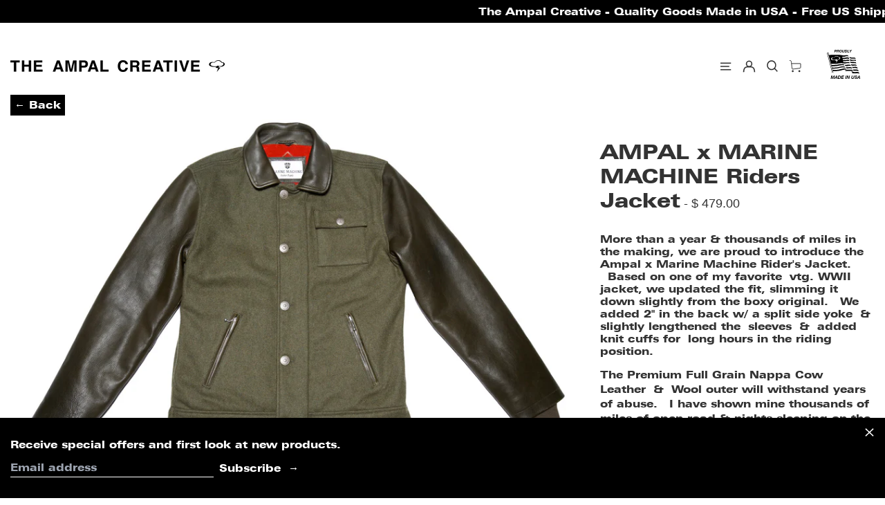

--- FILE ---
content_type: text/html; charset=utf-8
request_url: https://www.theampalcreative.com/products/ampal-x-marine-machine-riders-jacket
body_size: 51597
content:
<!doctype html>
<html class="no-js supports-no-cookies" lang="en">
<head>
  <meta charset="utf-8">
  <meta http-equiv="X-UA-Compatible" content="IE=edge">
  <meta name="viewport" content="width=device-width,initial-scale=1">
  <meta name="theme-color" content="">
  <link rel="canonical" href="https://www.theampalcreative.com/products/ampal-x-marine-machine-riders-jacket">
  <link rel="preconnect" href="https://fonts.shopifycdn.com" crossorigin>
  <link rel="preconnect" href="https://cdn.shopify.com" crossorigin>
  <link rel="preconnect" href="https://fonts.shopify.com" crossorigin>
  <link rel="preconnect" href="https://monorail-edge.shopifysvc.com">
  <link rel="preload" href="https://cdn.shopify.com/s/files/1/0766/7493/files/Ampal_Creative_-_Sunset_Cactus_Strapback_edf91e5e-0865-43a7-bf31-bce018490442.jpg?v=1652298477" as="image">
  <link rel="preload" href="https://cdn.shopify.com/s/files/1/0766/7493/files/Ampal_Creative_-_Shop_All_5498bb11-b4c2-46e6-8377-f7cfe31eaefe.jpg?v=1652298464" as="image">
<link rel="shortcut icon" href="//www.theampalcreative.com/cdn/shop/files/ampal-favicon_32x32.jpg?v=1651852215" type="image/png"><title>AMPAL x MARINE MACHINE Riders Jacket
&ndash; The Ampal Creative</title><meta name="description" content="More than a year &amp;amp; thousands of miles in the making, we are proud to introduce the Ampal x Marine Machine Rider&#39;s Jacket.  Based on one of my favorite vtg. WWII jacket, we updated the fit, slimming it down slightly from the boxy original.  We added 2&quot; in the back w/ a split side yoke &amp;amp; slightly lengthened the s"><script>
    document.documentElement.className = document.documentElement.className.replace('no-js', 'js');
  </script>

  <!-- Start IE11 compatibility -->
  <script>
    if (!!window.MSInputMethodContext && !!document.documentMode) {
      // CSSVar Polyfill
      document.write('<script src="https://cdn.jsdelivr.net/gh/nuxodin/ie11CustomProperties@4.1.0/ie11CustomProperties.min.js"><\x2fscript>');

      document.documentElement.className = document.documentElement.className.replace('js', 'no-js');

      document.addEventListener('DOMContentLoaded', function () {
        var elsToLazyload = document.querySelectorAll('.lazyload');
        for (var i = 0; i < elsToLazyload.length; i++) {
          var elToLazyLoad = elsToLazyload[i];
          elToLazyLoad.removeAttribute('src');
          var src = elToLazyLoad.getAttribute('data-src').replace('_{width}x.', '_600x.');
          elToLazyLoad.setAttribute('src', src);
          elToLazyLoad.classList.remove('lazyload');
          elToLazyLoad.classList.add('lazyloaded');
        }
      });
    }
  </script>
  <!-- End IE11 compatibility -->
  <style>@font-face {
      font-family: "ZurichBT-BlackExtended";
      font-weight: 800;
      font-style: normal;
      font-display: swap;
      -moz-font-feature-settings: "liga";
      -moz-osx-font-smoothing: grayscale;
      -webkit-font-feature-settings: "liga";
      -webkit-font-smoothing: antialiased;
      src:url('https://cdn.shopify.com/s/files/1/0766/7493/files/ZurichBT-BlackExtended.woff2') format('woff2'),url('https://cdn.shopify.com/s/files/1/0766/7493/files/ZurichBT-BlackExtended.woff') format('woff');
    }
    
@font-face {
      font-family: "UniversNextPro-BoldCond";
      font-weight: 700;
      font-style: normal;
      font-display: swap;
      -moz-font-feature-settings: "liga";
      -moz-osx-font-smoothing: grayscale;
      -webkit-font-feature-settings: "liga";
      -webkit-font-smoothing: antialiased;
      src:url('https://cdn.shopify.com/s/files/1/0766/7493/files/UniversNextPro-BoldCond.woff2') format('woff2'),url('https://cdn.shopify.com/s/files/1/0766/7493/files/UniversNextPro-BoldCond.woff') format('woff');
}:root {
    --base-font-size: 93.75%;
    --base-line-height: 1.2;

    --heading-font-stack: Epilogue, sans-serif;
    --heading-font-weight: 800;
    --heading-font-style: normal;
    --heading-line-height: 1;


    --body-font-stack: "Roboto Condensed", sans-serif;
    --body-font-weight: 400;
    --body-font-bold: FontDrop;
    --body-font-bold-italic: FontDrop;

    
      --body-font-stack: 'ZurichBT-BlackExtended', serif !important; 
    
    
      --heading-font-stack: 'ZurichBT-BlackExtended', serif !important; 
    


    /*
    Primary color scheme
    */
    --color-primary-accent: rgb(3, 3, 3);
    --color-primary-text: rgb(51, 51, 51);
    --color-primary-text-rgb: 51, 51, 51;
    --color-primary-background: rgb(255, 255, 255);
    --color-primary-background-hex: #ffffff;
    --color-primary-meta: rgb(211, 211, 211);
    --color-primary-text--overlay: rgb(255, 255, 255);
    --color-primary-accent--overlay: rgb(255, 255, 255);
    --color-primary-text-placeholder: rgba(51, 51, 51, 0.1);
    --color-primary-background-0: rgba(255, 255, 255, 0);


    /*
    Secondary color scheme
    */
    --color-secondary-accent: rgb(255, 255, 255);
    --color-secondary-text: rgb(255, 255, 255);
    --color-secondary-background: rgb(0, 0, 0);
    --color-secondary-background-hex: #000000;
    --color-secondary-meta: rgb(211, 211, 211);
    --color-secondary-text--overlay: rgb(0, 0, 0);
    --color-secondary-accent--overlay: rgb(0, 0, 0);
    --color-secondary-text-placeholder: rgba(255, 255, 255, 0.1);
    --color-secondary-background-0: rgba(0, 0, 0, 0);

    /*
    Tertiary color scheme
    */
    --color-tertiary-accent: rgb(3, 3, 3);
    --color-tertiary-text: rgb(248, 248, 248);
    --color-tertiary-background: rgb(0, 0, 0);
    --color-tertiary-background-hex: #000000;
    --color-tertiary-meta: rgb(157, 157, 157);
    --color-tertiary-text--overlay: rgb(0, 0, 0);
    --color-tertiary-accent--overlay: rgb(255, 255, 255);
    --color-tertiary-text-placeholder: rgba(248, 248, 248, 0.1);
    --color-tertiary-background-0: rgba(0, 0, 0, 0);

    --white-text--overlay: rgb(51, 51, 51);
    --black-text--overlay: rgb(255, 255, 255);

    --color-border: rgb(3, 3, 3);
    --border-width: 0px;


    --text-width: 1px;
    --checkbox-width: 1px;


    --font-heading: Epilogue, sans-serif;
    --font-body: "Roboto Condensed", sans-serif;
    --font-body-weight: 400;
    --font-body-style: normal;
    --font-body-bold-weight: bold;

    --heading-letterspacing: 0.0;
    --heading-capitalize: none;
    --heading-decoration: none;

    --bopy-copy-transform: none;

    --wrapperWidth: 100vw;
    --gutter: 0px;
    --rowHeight: calc((var(--wrapperWidth) - (11 * var(--gutter))) / 12);

    --ratioA: 1;
    --ratioB: 1;

    --header-height: 66px;
    --add-to-cart-height: 44px;

    --spacing: 2rem;
    --spacing-double: 4rem;
    --spacing-half: 1rem;

    /*
    Buttons 
    */
    --button-text-transform: none;
    --button-border-radius: 0;
    --button-border-color: var(--color-primary-text);
    --button-background-color: var(--color-primary-accent);
    --button-text-color: var(--color-primary-accent--overlay);
    --button-border-color-hover: var(--color-primary-text);
    --button-background-color-hover: var(--color-primary-text);
    --button-text-color-hover: var(--color-primary-text--overlay);


    /*
    SVG ico select
    */
    --icon-svg-select: url(//www.theampalcreative.com/cdn/shop/t/39/assets/ico-select.svg?v=128124354853601741871758645818);
    --icon-svg-select-primary: url(//www.theampalcreative.com/cdn/shop/t/39/assets/ico-select__primary.svg?v=2425035845023478021758645818);
    --icon-svg-select-secondary: url(//www.theampalcreative.com/cdn/shop/t/39/assets/ico-select__secondary.svg?v=173726109861728258941758645818);
    --icon-svg-select-tertiary: url(//www.theampalcreative.com/cdn/shop/t/39/assets/ico-select__tertiary.svg?v=49585313059225383851758645818);

  }
</style>

  <style>
    @keyframes marquee {
      0% {
        transform: translateX(0);
        -webkit-transform: translateX(0);
      }
      100% {
        transform: translateX(-100%);
        -webkit-transform: translateX(-100%);
      }
    }
  </style>
  <style>#MainContent{opacity:0;visibility:hidden}[x-cloak]{display:none!important}.marquee-container{visibility:hidden}:root{-moz-tab-size:4;-o-tab-size:4;tab-size:4}html{line-height:1.15;-webkit-text-size-adjust:100%}body{font-family:system-ui,-apple-system,Segoe UI,Roboto,Helvetica,Arial,sans-serif,Apple Color Emoji,Segoe UI Emoji;margin:0}hr{color:inherit;height:0}abbr[title]{-webkit-text-decoration:underline dotted;text-decoration:underline dotted}b,strong{font-weight:bolder}code,kbd,pre,samp{font-family:ui-monospace,SFMono-Regular,Consolas,Liberation Mono,Menlo,monospace;font-size:1em}small{font-size:80%}sub,sup{font-size:75%;line-height:0;position:relative;vertical-align:baseline}sub{bottom:-.25em}sup{top:-.5em}table{border-color:inherit;text-indent:0}button,input,optgroup,select,textarea{font-family:inherit;font-size:100%;line-height:1.15;margin:0}button,select{text-transform:none}[type=button],[type=reset],[type=submit],button{-webkit-appearance:button}::-moz-focus-inner{border-style:none;padding:0}:-moz-focusring{outline:1px dotted ButtonText}:-moz-ui-invalid{box-shadow:none}legend{padding:0}progress{vertical-align:baseline}::-webkit-inner-spin-button,::-webkit-outer-spin-button{height:auto}[type=search]{-webkit-appearance:textfield;outline-offset:-2px}::-webkit-search-decoration{-webkit-appearance:none}::-webkit-file-upload-button{-webkit-appearance:button;font:inherit}summary{display:list-item}blockquote,dd,dl,figure,h1,h2,h3,h4,h5,h6,hr,p,pre{margin:0}button{background-color:transparent;background-image:none}button:focus{outline:1px dotted;outline:5px auto -webkit-focus-ring-color}fieldset,ol,ul{margin:0;padding:0}ol,ul{list-style:none}html{font-family:ui-sans-serif,system-ui,-apple-system,BlinkMacSystemFont,Segoe UI,Roboto,Helvetica Neue,Arial,Noto Sans,sans-serif,Apple Color Emoji,Segoe UI Emoji,Segoe UI Symbol,Noto Color Emoji;line-height:1.5}body{font-family:inherit;line-height:inherit}*,:after,:before{border:0 solid #e5e7eb;box-sizing:border-box}hr{border-top-width:1px}img{border-style:solid}textarea{resize:vertical}input::-moz-placeholder,textarea::-moz-placeholder{color:#9ca3af;opacity:1}input:-ms-input-placeholder,textarea:-ms-input-placeholder{color:#9ca3af;opacity:1}input::placeholder,textarea::placeholder{color:#9ca3af;opacity:1}[role=button],button{cursor:pointer}table{border-collapse:collapse}h1,h2,h3,h4,h5,h6{font-size:inherit;font-weight:inherit}a{color:inherit;text-decoration:inherit}button,input,optgroup,select,textarea{color:inherit;line-height:inherit;padding:0}code,kbd,pre,samp{font-family:ui-monospace,SFMono-Regular,Menlo,Monaco,Consolas,Liberation Mono,Courier New,monospace}audio,canvas,embed,iframe,img,object,svg,video{display:block;vertical-align:middle}img,video{height:auto;max-width:100%}.container{width:100%}@media (min-width:640px){.container{max-width:640px}}@media (min-width:768px){.container{max-width:768px}}@media (min-width:1024px){.container{max-width:1024px}}@media (min-width:1280px){.container{max-width:1280px}}@media (min-width:1536px){.container{max-width:1536px}}.bg-transparent{background-color:transparent}.bg-primary-background{background-color:var(--color-primary-background)}.bg-primary-accent{background-color:var(--color-primary-accent)}.bg-secondary-background{background-color:var(--color-secondary-background)}.bg-secondary-accent{background-color:var(--color-secondary-accent)}.bg-tertiary-background{background-color:var(--color-tertiary-background)}.bg-tertiary-accent{background-color:var(--color-tertiary-accent)}.bg-header-background{background-color:var(--color-header-background)}.bg-header-accent{background-color:var(--color-header-accent)}.bg-footer-background{background-color:var(--color-footer-background)}.bg-footer-accent{background-color:var(--color-footer-accent)}.bg-border{background-color:var(--color-border)}.bg-gradient-to-r{background-image:linear-gradient(to right,var(--tw-gradient-stops))}.from-primary-background-0{--tw-gradient-from:var(--color-primary-background-0);--tw-gradient-stops:var(--tw-gradient-from),var(--tw-gradient-to,hsla(0,0%,100%,0))}.from-secondary-background-0{--tw-gradient-from:var(--color-secondary-background-0);--tw-gradient-stops:var(--tw-gradient-from),var(--tw-gradient-to,hsla(0,0%,100%,0))}.from-tertiary-background-0{--tw-gradient-from:var(--color-tertiary-background-0);--tw-gradient-stops:var(--tw-gradient-from),var(--tw-gradient-to,hsla(0,0%,100%,0))}.from-header-background-0{--tw-gradient-from:var(--color-header-background-0);--tw-gradient-stops:var(--tw-gradient-from),var(--tw-gradient-to,hsla(0,0%,100%,0))}.via-primary-background{--tw-gradient-stops:var(--tw-gradient-from),var(--color-primary-background),var(--tw-gradient-to,hsla(0,0%,100%,0))}.via-secondary-background{--tw-gradient-stops:var(--tw-gradient-from),var(--color-secondary-background),var(--tw-gradient-to,hsla(0,0%,100%,0))}.via-tertiary-background{--tw-gradient-stops:var(--tw-gradient-from),var(--color-tertiary-background),var(--tw-gradient-to,hsla(0,0%,100%,0))}.via-header-background{--tw-gradient-stops:var(--tw-gradient-from),var(--color-header-background),var(--tw-gradient-to,hsla(0,0%,100%,0))}.via-footer-background{--tw-gradient-stops:var(--tw-gradient-from),var(--color-footer-background),var(--tw-gradient-to,hsla(0,0%,100%,0))}.to-primary-background{--tw-gradient-to:var(--color-primary-background)}.to-secondary-background{--tw-gradient-to:var(--color-secondary-background)}.to-tertiary-background{--tw-gradient-to:var(--color-tertiary-background)}.to-header-background{--tw-gradient-to:var(--color-header-background)}.to-footer-background{--tw-gradient-to:var(--color-footer-background)}.border-primary-text{border-color:var(--color-primary-text)}.border-secondary-text{border-color:var(--color-secondary-text)}.border-tertiary-text{border-color:var(--color-tertiary-text)}.border-header-text{border-color:var(--color-header-text)}.border-footer-text{border-color:var(--color-footer-text)}.border-white-text{--tw-border-opacity:1;border-color:rgba(255,255,255,var(--tw-border-opacity))}.border-black-text{--tw-border-opacity:1;border-color:rgba(0,0,0,var(--tw-border-opacity))}.border-grid-color,.border-theme-color{border-color:var(--color-border)}.hover\:border-primary-accent:hover{border-color:var(--color-primary-accent)}.hover\:border-secondary-accent:hover{border-color:var(--color-secondary-accent)}.hover\:border-tertiary-accent:hover{border-color:var(--color-tertiary-accent)}.hover\:border-header-accent:hover{border-color:var(--color-header-accent)}.hover\:border-footer-accent:hover{border-color:var(--color-footer-accent)}.rounded-full{border-radius:9999px}.border-t-grid{border-top-width:var(--border-width)}.border-b-grid{border-bottom-width:var(--border-width)}.border-b-text{border-bottom-width:var(--text-width)}.block{display:block}.inline-block{display:inline-block}.flex{display:flex}.inline-flex{display:inline-flex}.hidden{display:none}.flex-wrap{flex-wrap:wrap}.items-center{align-items:center}.justify-start{justify-content:flex-start}.justify-end{justify-content:flex-end}.justify-center{justify-content:center}.justify-between{justify-content:space-between}.flex-grow{flex-grow:1}.h-2{height:.5rem}.h-5{height:1.25rem}.text-sm{font-size:.8rem}.text-base,.text-sm{line-height:var(--base-line-height)}.text-base{font-size:1rem}.text-lg{font-size:1.25rem}.text-lg,.text-xl{line-height:var(--base-line-height)}.text-xl{font-size:1.563rem}.mx-2{margin-left:.5rem;margin-right:.5rem}.mr-1{margin-right:.25rem}.mt-2{margin-top:.5rem}.mb-2{margin-bottom:.5rem}.mt-4{margin-top:1rem}.mr-4{margin-right:1rem}.ml-4{margin-left:1rem}.mr-6{margin-right:1.5rem}.ml-16{margin-left:4rem}.ml-auto{margin-left:auto}.-ml-4{margin-left:-1rem}.-ml-16{margin-left:-4rem}.opacity-0{opacity:0}.opacity-100{opacity:1}.overflow-x-auto{overflow-x:auto}.p-1{padding:.25rem}.py-1{padding-bottom:.25rem;padding-top:.25rem}.py-2{padding-bottom:.5rem;padding-top:.5rem}.py-4{padding-bottom:1rem;padding-top:1rem}.px-8{padding-left:2rem;padding-right:2rem}.py-theme{padding-bottom:var(--spacing);padding-top:var(--spacing)}.py-theme-half{padding-bottom:var(--spacing-half);padding-top:var(--spacing-half)}.pr-1{padding-right:.25rem}.pb-1{padding-bottom:.25rem}.pt-8{padding-top:2rem}.placeholder-current::-moz-placeholder{color:currentColor}.placeholder-current:-ms-input-placeholder{color:currentColor}.placeholder-current::placeholder{color:currentColor}.pointer-events-none{pointer-events:none}.static{position:static}.fixed{position:fixed}.absolute{position:absolute}.relative{position:relative}.top-0{top:0}.right-0{right:0}.bottom-0{bottom:0}.left-0{left:0}.top-1{top:.25rem}.top-2{top:.5rem}.right-2{right:.5rem}.-bottom-2{bottom:-.5rem}.left-1\/2{left:50%}*{--tw-shadow:0 0 transparent;--tw-ring-inset:var(--tw-empty,/*!*/ /*!*/);--tw-ring-offset-width:0px;--tw-ring-offset-color:#fff;--tw-ring-color:rgba(59,130,246,0.5);--tw-ring-offset-shadow:0 0 transparent;--tw-ring-shadow:0 0 transparent}.fill-current{fill:currentColor}.text-left{text-align:left}.text-center{text-align:center}.text-right{text-align:right}.text-primary-text{color:var(--color-primary-text)}.text-primary-accent{color:var(--color-primary-accent)}.text-secondary-text{color:var(--color-secondary-text)}.text-secondary-accent{color:var(--color-secondary-accent)}.text-tertiary-text{color:var(--color-tertiary-text)}.text-tertiary-accent{color:var(--color-tertiary-accent)}.text-header-text{color:var(--color-header-text)}.text-header-accent{color:var(--color-header-accent)}.text-footer-text{color:var(--color-footer-text)}.text-footer-accent{color:var(--color-footer-accent)}.text-white-text{--tw-text-opacity:1;color:rgba(255,255,255,var(--tw-text-opacity))}.text-black-text{--tw-text-opacity:1;color:rgba(0,0,0,var(--tw-text-opacity))}.hover\:text-primary-accent:hover{color:var(--color-primary-accent)}.hover\:text-secondary-accent:hover{color:var(--color-secondary-accent)}.hover\:text-tertiary-accent:hover{color:var(--color-tertiary-accent)}.hover\:text-header-accent:hover{color:var(--color-header-accent)}.hover\:text-footer-accent:hover{color:var(--color-footer-accent)}.italic{font-style:italic}.uppercase{text-transform:uppercase}.oldstyle-nums{--tw-ordinal:var(--tw-empty,/*!*/ /*!*/);--tw-slashed-zero:var(--tw-empty,/*!*/ /*!*/);--tw-numeric-figure:var(--tw-empty,/*!*/ /*!*/);--tw-numeric-spacing:var(--tw-empty,/*!*/ /*!*/);--tw-numeric-fraction:var(--tw-empty,/*!*/ /*!*/);--tw-numeric-figure:oldstyle-nums;font-variant-numeric:var(--tw-ordinal) var(--tw-slashed-zero) var(--tw-numeric-figure) var(--tw-numeric-spacing) var(--tw-numeric-fraction)}.align-top{vertical-align:top}.align-middle{vertical-align:middle}.whitespace-nowrap{white-space:nowrap}.break-all{word-break:break-all}.w-2{width:.5rem}.w-5{width:1.25rem}.w-8{width:2rem}.w-theme-width{width:var(--border-width)}.w-1\/3{width:33.333333%}.w-full{width:100%}.z-10{z-index:10}.z-20{z-index:20}.z-50{z-index:50}.z-70{z-index:70}.transform{--tw-translate-x:0;--tw-translate-y:0;--tw-rotate:0;--tw-skew-x:0;--tw-skew-y:0;--tw-scale-x:1;--tw-scale-y:1;transform:translateX(var(--tw-translate-x)) translateY(var(--tw-translate-y)) rotate(var(--tw-rotate)) skewX(var(--tw-skew-x)) skewY(var(--tw-skew-y)) scaleX(var(--tw-scale-x)) scaleY(var(--tw-scale-y))}.origin-center{transform-origin:center}.rotate-180{--tw-rotate:180deg}.-translate-x-1\/2{--tw-translate-x:-50%}.translate-y-1{--tw-translate-y:0.25rem}.translate-y-full{--tw-translate-y:100%}.translate-y-0-important{--tw-translate-y:0px!important}.transition{transition-duration:.15s;transition-property:background-color,border-color,color,fill,stroke,opacity,box-shadow,transform;transition-timing-function:cubic-bezier(.4,0,.2,1)}.transition-transform{transition-duration:.15s;transition-property:transform;transition-timing-function:cubic-bezier(.4,0,.2,1)}.duration-200{transition-duration:.2s}.duration-300{transition-duration:.3s}html{background-color:var(--color-primary-background);color:var(--color-primary-text)}html.rte a:hover,html .rte a:hover{color:var(--color-primary-accent);-webkit-text-decoration-color:var(--color-primary-accent);text-decoration-color:var(--color-primary-accent)}html :focus{outline-color:var(--color-primary-accent);outline-offset:.25rem;outline-style:solid;outline-width:var(--text-width)}html{font-size:var(--base-font-size);line-height:var(--base-line-height)}body{-webkit-font-smoothing:antialiased;-moz-osx-font-smoothing:grayscale;font-family:var(--body-font-stack);font-style:var(--body-font-style);font-weight:var(--body-font-weight);-webkit-text-size-adjust:100%;text-transform:var(--bopy-copy-transform)}.font-heading{font-family:var(--heading-font-stack);font-style:var(--heading-font-style);font-weight:var(--heading-font-weight);letter-spacing:var(--heading-letterspacing);-webkit-text-decoration:var(--heading-decoration);text-decoration:var(--heading-decoration);text-transform:var(--heading-capitalize)}.font-body{font-family:var(--body-font-stack);font-style:var(--body-font-style);font-weight:var(--body-font-weight);letter-spacing:0;text-decoration:none;text-transform:var(--body-font-style);text-transform:var(--bopy-copy-transform)}.responsive-image-wrapper:before{content:"";display:block}.responsive-image{opacity:0}.responsive-image.lazyloaded{opacity:1}.responsive-image-placeholder{opacity:.05}.responsive-image.lazyloaded+.responsive-image-placeholder{opacity:0}.text-primary-text .responsive-image-placeholder{background-color:var(--color-primary-text)}.text-secondary-text .responsive-image-placeholder{background-color:var(--color-secondary-text)}.text-tertiary-text .responsive-image-placeholder{background-color:var(--color-tertiary-text)}.no-js .responsive-image-placeholder{display:none}.visually-hidden{clip:rect(0 0 0 0);border:0;height:1px;margin:-1px;overflow:hidden;padding:0;position:absolute!important;width:1px}svg{height:100%;width:100%}.skip-link{background-color:var(--color-primary-background);color:var(--color-primary-text);left:0;opacity:0;padding:1rem;pointer-events:none;position:absolute;top:0;z-index:50}select.skip-link{background-image:var(--icon-svg-select-primary)}.skip-link.rte a:hover,.skip-link .rte a:hover,.text-primary-text.rte a:hover,.text-primary-text .rte a:hover{color:var(--color-primary-accent);-webkit-text-decoration-color:var(--color-primary-accent);text-decoration-color:var(--color-primary-accent)}.skip-link :focus{outline-color:var(--color-primary-accent);outline-offset:.25rem;outline-style:solid;outline-width:var(--text-width)}.skip-link:focus{opacity:1;pointer-events:auto}#sticky-positioner{height:1px;left:0;position:absolute;top:var(--border-width);width:1px}.no-js:not(html){display:none}.no-js .no-js:not(html){display:block}.supports-no-cookies:not(html),[hidden],[x-cloak],html.no-js .js-enabled{display:none}.supports-no-cookies .supports-no-cookies:not(html){display:block}.section-x-padding{padding-left:.5rem;padding-right:.5rem}@media (min-width:1024px){.section-x-padding{padding-left:1rem;padding-right:1rem}}#MainContent .shopify-section:first-of-type section{margin-top:calc(var(--border-width)*-1)}#MainContent .shopify-section.has-full-screen-setting:first-of-type section .h-screen-header{height:calc(100vh - var(--header-height, 0px))}@media (max-width:1023px){#MainContent .shopify-section.has-full-screen-setting:first-of-type section .background-video-wrapper--full-screen{padding-bottom:calc(100vh - var(--header-height, 0px))}}@media (min-width:1024px){#MainContent .shopify-section.has-full-screen-setting:first-of-type section .lg\:background-video-wrapper--full-screen{padding-bottom:calc(100vh - var(--header-height, 0px))}}select{background-image:var(--icon-svg-select);background-position:100%;background-repeat:no-repeat;background-size:1em 1em}input[type=email],input[type=password],input[type=text]{-webkit-appearance:none;border-radius:0}select.text-primary-text{background-image:var(--icon-svg-select-primary)}select.text-secondary-text{background-image:var(--icon-svg-select-secondary)}select.text-tertiary-text{background-image:var(--icon-svg-select-tertiary)}.button{background-color:var(--button-background-color);border-color:var(--button-border-color);border-radius:var(--button-border-radius);border-width:var(--text-width);color:var(--button-text-color);cursor:pointer;padding:.5rem 2rem;text-transform:var(--button-text-transform)}.button:hover{background-color:var(--button-background-color-hover);border-color:var(--button-border-color-hover);color:var(--button-text-color-hover)}.show-button-arrows .button:after{content:"\00a0\00a0\2192"}.button span,.button svg,button span,button svg{pointer-events:none}@media (prefers-reduced-motion:reduce){.marquee-container{display:block;padding-left:.5rem;padding-right:.5rem;text-align:center;white-space:normal}@media (min-width:1024px){.marquee-container{padding-left:1rem;padding-right:1rem}}.marquee span{display:none}.marquee span:first-child{display:inline}}.marquee-container{visibility:visible}.rte>:not([hidden])~:not([hidden]){--tw-space-y-reverse:0;margin-bottom:calc(1rem*var(--tw-space-y-reverse));margin-top:calc(1rem*(1 - var(--tw-space-y-reverse)))}.rte{line-height:var(--base-line-height)}.rte img{height:auto;max-width:100%;width:100%}.rte ol,.rte ul{margin-left:var(--spacing)}.rte ol>:not([hidden])~:not([hidden]),.rte ul>:not([hidden])~:not([hidden]){--tw-space-y-reverse:0;margin-bottom:calc(.5rem*var(--tw-space-y-reverse));margin-top:calc(.5rem*(1 - var(--tw-space-y-reverse)))}.rte ul{list-style-type:disc}.rte ol{list-style:decimal}.rte h1{font-size:1.953rem;line-height:var(--base-line-height)}@media (min-width:1024px){.rte h1{font-size:3.815rem;line-height:1}}.rte h2{font-size:1.953rem;line-height:var(--base-line-height)}@media (min-width:1024px){.rte h2{font-size:2.441rem;line-height:calc(var(--base-line-height)*.9)}}.rte h1,.rte h2{font-family:var(--heading-font-stack);font-style:var(--heading-font-style);font-weight:var(--heading-font-weight);letter-spacing:var(--heading-letterspacing);-webkit-text-decoration:var(--heading-decoration);text-decoration:var(--heading-decoration);text-transform:var(--heading-capitalize)}.rte a{text-decoration:underline}.text-primary-text.rte a:hover,.text-primary-text .rte a:hover{color:var(--color-primary-accent);-webkit-text-decoration-color:var(--color-primary-accent);text-decoration-color:var(--color-primary-accent)}.text-secondary-text.rte a:hover,.text-secondary-text .rte a:hover{color:var(--color-secondary-accent);-webkit-text-decoration-color:var(--color-secondary-accent);text-decoration-color:var(--color-secondary-accent)}.text-tertiary-text.rte a:hover,.text-tertiary-text .rte a:hover{color:var(--color-tertiary-accent);-webkit-text-decoration-color:var(--color-tertiary-accent);text-decoration-color:var(--color-tertiary-accent)}.svg-scale svg{height:1em;width:1em}.svg-scale-height svg{height:.8em;width:auto}.bg-primary-background :focus{outline-color:var(--color-primary-accent)}.bg-primary-background :focus,.bg-secondary-background :focus{outline-offset:.25rem;outline-style:solid;outline-width:var(--text-width)}.bg-secondary-background :focus{outline-color:var(--color-secondary-accent)}.bg-tertiary-background :focus{outline-color:var(--color-tertiary-accent);outline-offset:.25rem;outline-style:solid;outline-width:var(--text-width)}@media (min-width:640px){.sm\:oldstyle-nums{--tw-ordinal:var(--tw-empty,/*!*/ /*!*/);--tw-slashed-zero:var(--tw-empty,/*!*/ /*!*/);--tw-numeric-figure:var(--tw-empty,/*!*/ /*!*/);--tw-numeric-spacing:var(--tw-empty,/*!*/ /*!*/);--tw-numeric-fraction:var(--tw-empty,/*!*/ /*!*/);--tw-numeric-figure:oldstyle-nums;font-variant-numeric:var(--tw-ordinal) var(--tw-slashed-zero) var(--tw-numeric-figure) var(--tw-numeric-spacing) var(--tw-numeric-fraction)}}@media (min-width:768px){.md\:oldstyle-nums{--tw-ordinal:var(--tw-empty,/*!*/ /*!*/);--tw-slashed-zero:var(--tw-empty,/*!*/ /*!*/);--tw-numeric-figure:var(--tw-empty,/*!*/ /*!*/);--tw-numeric-spacing:var(--tw-empty,/*!*/ /*!*/);--tw-numeric-fraction:var(--tw-empty,/*!*/ /*!*/);--tw-numeric-figure:oldstyle-nums;font-variant-numeric:var(--tw-ordinal) var(--tw-slashed-zero) var(--tw-numeric-figure) var(--tw-numeric-spacing) var(--tw-numeric-fraction)}}@media (min-width:1024px){.lg\:block{display:block}.lg\:flex{display:flex}.lg\:hidden{display:none}.lg\:flex-wrap{flex-wrap:wrap}.lg\:mt-0{margin-top:0}.lg\:ml-2{margin-left:.5rem}.lg\:pt-0{padding-top:0}.lg\:relative{position:relative}.lg\:text-left{text-align:left}.lg\:text-center{text-align:center}.lg\:text-right{text-align:right}.lg\:oldstyle-nums{--tw-ordinal:var(--tw-empty,/*!*/ /*!*/);--tw-slashed-zero:var(--tw-empty,/*!*/ /*!*/);--tw-numeric-figure:var(--tw-empty,/*!*/ /*!*/);--tw-numeric-spacing:var(--tw-empty,/*!*/ /*!*/);--tw-numeric-fraction:var(--tw-empty,/*!*/ /*!*/);--tw-numeric-figure:oldstyle-nums;font-variant-numeric:var(--tw-ordinal) var(--tw-slashed-zero) var(--tw-numeric-figure) var(--tw-numeric-spacing) var(--tw-numeric-fraction)}.lg\:w-1\/3{width:33.333333%}.lg\:w-2\/3{width:66.666667%}.lg\:w-3\/4{width:75%}}@media (min-width:1280px){.xl\:oldstyle-nums{--tw-ordinal:var(--tw-empty,/*!*/ /*!*/);--tw-slashed-zero:var(--tw-empty,/*!*/ /*!*/);--tw-numeric-figure:var(--tw-empty,/*!*/ /*!*/);--tw-numeric-spacing:var(--tw-empty,/*!*/ /*!*/);--tw-numeric-fraction:var(--tw-empty,/*!*/ /*!*/);--tw-numeric-figure:oldstyle-nums;font-variant-numeric:var(--tw-ordinal) var(--tw-slashed-zero) var(--tw-numeric-figure) var(--tw-numeric-spacing) var(--tw-numeric-fraction)}}@media (min-width:1536px){.\32xl\:oldstyle-nums{--tw-ordinal:var(--tw-empty,/*!*/ /*!*/);--tw-slashed-zero:var(--tw-empty,/*!*/ /*!*/);--tw-numeric-figure:var(--tw-empty,/*!*/ /*!*/);--tw-numeric-spacing:var(--tw-empty,/*!*/ /*!*/);--tw-numeric-fraction:var(--tw-empty,/*!*/ /*!*/);--tw-numeric-figure:oldstyle-nums;font-variant-numeric:var(--tw-ordinal) var(--tw-slashed-zero) var(--tw-numeric-figure) var(--tw-numeric-spacing) var(--tw-numeric-fraction)}}
</style>
  


<meta property="og:site_name" content="The Ampal Creative">
<meta property="og:url" content="https://www.theampalcreative.com/products/ampal-x-marine-machine-riders-jacket">
<meta property="og:title" content="AMPAL x MARINE MACHINE Riders Jacket">
<meta property="og:type" content="product">
<meta property="og:description" content="More than a year &amp;amp; thousands of miles in the making, we are proud to introduce the Ampal x Marine Machine Rider&#39;s Jacket.  Based on one of my favorite vtg. WWII jacket, we updated the fit, slimming it down slightly from the boxy original.  We added 2&quot; in the back w/ a split side yoke &amp;amp; slightly lengthened the s"><meta property="og:image" content="http://www.theampalcreative.com/cdn/shop/products/AMPAL120379-1.jpg?v=1543350073">
  <meta property="og:image:secure_url" content="https://www.theampalcreative.com/cdn/shop/products/AMPAL120379-1.jpg?v=1543350073">
  <meta property="og:image:width" content="2048">
  <meta property="og:image:height" content="1366">
  <meta property="og:price:amount" content="479.00">
  <meta property="og:price:currency" content="USD">



<meta name="twitter:card" content="summary_large_image">
<meta name="twitter:title" content="AMPAL x MARINE MACHINE Riders Jacket">
<meta name="twitter:description" content="More than a year &amp;amp; thousands of miles in the making, we are proud to introduce the Ampal x Marine Machine Rider&#39;s Jacket.  Based on one of my favorite vtg. WWII jacket, we updated the fit, slimming it down slightly from the boxy original.  We added 2&quot; in the back w/ a split side yoke &amp;amp; slightly lengthened the s">

  

<script>
function onLoadStylesheet() {
          var url = "//www.theampalcreative.com/cdn/shop/t/39/assets/theme.min.css?v=43269308728959412161758645818";
          var link = document.querySelector('link[href="' + url + '"]');
          link.loaded = true;
          link.dispatchEvent(new CustomEvent('stylesLoaded'));
        }
        window.theme_stylesheet = '//www.theampalcreative.com/cdn/shop/t/39/assets/theme.min.css?v=43269308728959412161758645818';
</script>
<link rel="stylesheet" href="//www.theampalcreative.com/cdn/shop/t/39/assets/theme.min.css?v=43269308728959412161758645818" media="print" onload="this.media='all';onLoadStylesheet();">
<noscript><link rel="stylesheet" href="//www.theampalcreative.com/cdn/shop/t/39/assets/theme.min.css?v=43269308728959412161758645818"></noscript>


  

  <style>
    @font-face {
  font-family: Epilogue;
  font-weight: 800;
  font-style: normal;
  font-display: swap;
  src: url("//www.theampalcreative.com/cdn/fonts/epilogue/epilogue_n8.fce680a466ed4f23f54385c46aa2c014c51d421a.woff2") format("woff2"),
       url("//www.theampalcreative.com/cdn/fonts/epilogue/epilogue_n8.2961970d19583d06f062e98ceb588027397f5810.woff") format("woff");
}

    @font-face {
  font-family: "Roboto Condensed";
  font-weight: 400;
  font-style: normal;
  font-display: swap;
  src: url("//www.theampalcreative.com/cdn/fonts/roboto_condensed/robotocondensed_n4.01812de96ca5a5e9d19bef3ca9cc80dd1bf6c8b8.woff2") format("woff2"),
       url("//www.theampalcreative.com/cdn/fonts/roboto_condensed/robotocondensed_n4.3930e6ddba458dc3cb725a82a2668eac3c63c104.woff") format("woff");
}

    @font-face {
  font-family: "Roboto Condensed";
  font-weight: 700;
  font-style: normal;
  font-display: swap;
  src: url("//www.theampalcreative.com/cdn/fonts/roboto_condensed/robotocondensed_n7.0c73a613503672be244d2f29ab6ddd3fc3cc69ae.woff2") format("woff2"),
       url("//www.theampalcreative.com/cdn/fonts/roboto_condensed/robotocondensed_n7.ef6ece86ba55f49c27c4904a493c283a40f3a66e.woff") format("woff");
}

    @font-face {
  font-family: "Roboto Condensed";
  font-weight: 700;
  font-style: normal;
  font-display: swap;
  src: url("//www.theampalcreative.com/cdn/fonts/roboto_condensed/robotocondensed_n7.0c73a613503672be244d2f29ab6ddd3fc3cc69ae.woff2") format("woff2"),
       url("//www.theampalcreative.com/cdn/fonts/roboto_condensed/robotocondensed_n7.ef6ece86ba55f49c27c4904a493c283a40f3a66e.woff") format("woff");
}

    @font-face {
  font-family: "Roboto Condensed";
  font-weight: 400;
  font-style: italic;
  font-display: swap;
  src: url("//www.theampalcreative.com/cdn/fonts/roboto_condensed/robotocondensed_i4.05c7f163ad2c00a3c4257606d1227691aff9070b.woff2") format("woff2"),
       url("//www.theampalcreative.com/cdn/fonts/roboto_condensed/robotocondensed_i4.04d9d87e0a45b49fc67a5b9eb5059e1540f5cda3.woff") format("woff");
}

    @font-face {
  font-family: "Roboto Condensed";
  font-weight: 700;
  font-style: italic;
  font-display: swap;
  src: url("//www.theampalcreative.com/cdn/fonts/roboto_condensed/robotocondensed_i7.bed9f3a01efda68cdff8b63e6195c957a0da68cb.woff2") format("woff2"),
       url("//www.theampalcreative.com/cdn/fonts/roboto_condensed/robotocondensed_i7.9ca5759a0bcf75a82b270218eab4c83ec254abf8.woff") format("woff");
}

  </style>

  
<script>
window.baseAssetsUrl = '//www.theampalcreative.com/cdn/shop/t/39/';
</script>
<script type="module" src="//www.theampalcreative.com/cdn/shop/t/39/assets/theme.js?v=167970937194174724111758645818" defer="defer"></script>

  <script>window.performance && window.performance.mark && window.performance.mark('shopify.content_for_header.start');</script><meta name="google-site-verification" content="hF_JqPb4y2CC0UwFb8daKj0tffICc45-NoiWXerli48">
<meta id="shopify-digital-wallet" name="shopify-digital-wallet" content="/7667493/digital_wallets/dialog">
<meta name="shopify-checkout-api-token" content="48b115b0730903794ab2a19fdbc8f1d6">
<meta id="in-context-paypal-metadata" data-shop-id="7667493" data-venmo-supported="false" data-environment="production" data-locale="en_US" data-paypal-v4="true" data-currency="USD">
<link rel="alternate" type="application/json+oembed" href="https://www.theampalcreative.com/products/ampal-x-marine-machine-riders-jacket.oembed">
<script async="async" src="/checkouts/internal/preloads.js?locale=en-US"></script>
<link rel="preconnect" href="https://shop.app" crossorigin="anonymous">
<script async="async" src="https://shop.app/checkouts/internal/preloads.js?locale=en-US&shop_id=7667493" crossorigin="anonymous"></script>
<script id="apple-pay-shop-capabilities" type="application/json">{"shopId":7667493,"countryCode":"US","currencyCode":"USD","merchantCapabilities":["supports3DS"],"merchantId":"gid:\/\/shopify\/Shop\/7667493","merchantName":"The Ampal Creative","requiredBillingContactFields":["postalAddress","email","phone"],"requiredShippingContactFields":["postalAddress","email","phone"],"shippingType":"shipping","supportedNetworks":["visa","masterCard","amex","discover","elo","jcb"],"total":{"type":"pending","label":"The Ampal Creative","amount":"1.00"},"shopifyPaymentsEnabled":true,"supportsSubscriptions":true}</script>
<script id="shopify-features" type="application/json">{"accessToken":"48b115b0730903794ab2a19fdbc8f1d6","betas":["rich-media-storefront-analytics"],"domain":"www.theampalcreative.com","predictiveSearch":true,"shopId":7667493,"locale":"en"}</script>
<script>var Shopify = Shopify || {};
Shopify.shop = "ampal-dev.myshopify.com";
Shopify.locale = "en";
Shopify.currency = {"active":"USD","rate":"1.0"};
Shopify.country = "US";
Shopify.theme = {"name":"C\u0026C x AMPAL v.2 (10\/9) - Updated Font","id":181851160898,"schema_name":"Baseline","schema_version":"2.0.5","theme_store_id":null,"role":"main"};
Shopify.theme.handle = "null";
Shopify.theme.style = {"id":null,"handle":null};
Shopify.cdnHost = "www.theampalcreative.com/cdn";
Shopify.routes = Shopify.routes || {};
Shopify.routes.root = "/";</script>
<script type="module">!function(o){(o.Shopify=o.Shopify||{}).modules=!0}(window);</script>
<script>!function(o){function n(){var o=[];function n(){o.push(Array.prototype.slice.apply(arguments))}return n.q=o,n}var t=o.Shopify=o.Shopify||{};t.loadFeatures=n(),t.autoloadFeatures=n()}(window);</script>
<script>
  window.ShopifyPay = window.ShopifyPay || {};
  window.ShopifyPay.apiHost = "shop.app\/pay";
  window.ShopifyPay.redirectState = null;
</script>
<script id="shop-js-analytics" type="application/json">{"pageType":"product"}</script>
<script defer="defer" async type="module" src="//www.theampalcreative.com/cdn/shopifycloud/shop-js/modules/v2/client.init-shop-cart-sync_BdyHc3Nr.en.esm.js"></script>
<script defer="defer" async type="module" src="//www.theampalcreative.com/cdn/shopifycloud/shop-js/modules/v2/chunk.common_Daul8nwZ.esm.js"></script>
<script type="module">
  await import("//www.theampalcreative.com/cdn/shopifycloud/shop-js/modules/v2/client.init-shop-cart-sync_BdyHc3Nr.en.esm.js");
await import("//www.theampalcreative.com/cdn/shopifycloud/shop-js/modules/v2/chunk.common_Daul8nwZ.esm.js");

  window.Shopify.SignInWithShop?.initShopCartSync?.({"fedCMEnabled":true,"windoidEnabled":true});

</script>
<script>
  window.Shopify = window.Shopify || {};
  if (!window.Shopify.featureAssets) window.Shopify.featureAssets = {};
  window.Shopify.featureAssets['shop-js'] = {"shop-cart-sync":["modules/v2/client.shop-cart-sync_QYOiDySF.en.esm.js","modules/v2/chunk.common_Daul8nwZ.esm.js"],"init-fed-cm":["modules/v2/client.init-fed-cm_DchLp9rc.en.esm.js","modules/v2/chunk.common_Daul8nwZ.esm.js"],"shop-button":["modules/v2/client.shop-button_OV7bAJc5.en.esm.js","modules/v2/chunk.common_Daul8nwZ.esm.js"],"init-windoid":["modules/v2/client.init-windoid_DwxFKQ8e.en.esm.js","modules/v2/chunk.common_Daul8nwZ.esm.js"],"shop-cash-offers":["modules/v2/client.shop-cash-offers_DWtL6Bq3.en.esm.js","modules/v2/chunk.common_Daul8nwZ.esm.js","modules/v2/chunk.modal_CQq8HTM6.esm.js"],"shop-toast-manager":["modules/v2/client.shop-toast-manager_CX9r1SjA.en.esm.js","modules/v2/chunk.common_Daul8nwZ.esm.js"],"init-shop-email-lookup-coordinator":["modules/v2/client.init-shop-email-lookup-coordinator_UhKnw74l.en.esm.js","modules/v2/chunk.common_Daul8nwZ.esm.js"],"pay-button":["modules/v2/client.pay-button_DzxNnLDY.en.esm.js","modules/v2/chunk.common_Daul8nwZ.esm.js"],"avatar":["modules/v2/client.avatar_BTnouDA3.en.esm.js"],"init-shop-cart-sync":["modules/v2/client.init-shop-cart-sync_BdyHc3Nr.en.esm.js","modules/v2/chunk.common_Daul8nwZ.esm.js"],"shop-login-button":["modules/v2/client.shop-login-button_D8B466_1.en.esm.js","modules/v2/chunk.common_Daul8nwZ.esm.js","modules/v2/chunk.modal_CQq8HTM6.esm.js"],"init-customer-accounts-sign-up":["modules/v2/client.init-customer-accounts-sign-up_C8fpPm4i.en.esm.js","modules/v2/client.shop-login-button_D8B466_1.en.esm.js","modules/v2/chunk.common_Daul8nwZ.esm.js","modules/v2/chunk.modal_CQq8HTM6.esm.js"],"init-shop-for-new-customer-accounts":["modules/v2/client.init-shop-for-new-customer-accounts_CVTO0Ztu.en.esm.js","modules/v2/client.shop-login-button_D8B466_1.en.esm.js","modules/v2/chunk.common_Daul8nwZ.esm.js","modules/v2/chunk.modal_CQq8HTM6.esm.js"],"init-customer-accounts":["modules/v2/client.init-customer-accounts_dRgKMfrE.en.esm.js","modules/v2/client.shop-login-button_D8B466_1.en.esm.js","modules/v2/chunk.common_Daul8nwZ.esm.js","modules/v2/chunk.modal_CQq8HTM6.esm.js"],"shop-follow-button":["modules/v2/client.shop-follow-button_CkZpjEct.en.esm.js","modules/v2/chunk.common_Daul8nwZ.esm.js","modules/v2/chunk.modal_CQq8HTM6.esm.js"],"lead-capture":["modules/v2/client.lead-capture_BntHBhfp.en.esm.js","modules/v2/chunk.common_Daul8nwZ.esm.js","modules/v2/chunk.modal_CQq8HTM6.esm.js"],"checkout-modal":["modules/v2/client.checkout-modal_CfxcYbTm.en.esm.js","modules/v2/chunk.common_Daul8nwZ.esm.js","modules/v2/chunk.modal_CQq8HTM6.esm.js"],"shop-login":["modules/v2/client.shop-login_Da4GZ2H6.en.esm.js","modules/v2/chunk.common_Daul8nwZ.esm.js","modules/v2/chunk.modal_CQq8HTM6.esm.js"],"payment-terms":["modules/v2/client.payment-terms_MV4M3zvL.en.esm.js","modules/v2/chunk.common_Daul8nwZ.esm.js","modules/v2/chunk.modal_CQq8HTM6.esm.js"]};
</script>
<script>(function() {
  var isLoaded = false;
  function asyncLoad() {
    if (isLoaded) return;
    isLoaded = true;
    var urls = ["https:\/\/cdn.nfcube.com\/8fe59c1d73fa82d9177e48b76fd0e3b9.js?shop=ampal-dev.myshopify.com","https:\/\/cookie-bar.conversionbear.com\/script?app=cookie_consent\u0026shop=ampal-dev.myshopify.com","https:\/\/shopify-widget.route.com\/shopify.widget.js?shop=ampal-dev.myshopify.com","https:\/\/cdn.tabarn.app\/cdn\/automatic-discount\/automatic-discount-v2.min.js?shop=ampal-dev.myshopify.com"];
    for (var i = 0; i < urls.length; i++) {
      var s = document.createElement('script');
      s.type = 'text/javascript';
      s.async = true;
      s.src = urls[i];
      var x = document.getElementsByTagName('script')[0];
      x.parentNode.insertBefore(s, x);
    }
  };
  if(window.attachEvent) {
    window.attachEvent('onload', asyncLoad);
  } else {
    window.addEventListener('load', asyncLoad, false);
  }
})();</script>
<script id="__st">var __st={"a":7667493,"offset":-28800,"reqid":"a316c26b-7d5c-4b60-b976-f9bb3562e945-1769003565","pageurl":"www.theampalcreative.com\/products\/ampal-x-marine-machine-riders-jacket","u":"1c1305f70f97","p":"product","rtyp":"product","rid":3940250564};</script>
<script>window.ShopifyPaypalV4VisibilityTracking = true;</script>
<script id="captcha-bootstrap">!function(){'use strict';const t='contact',e='account',n='new_comment',o=[[t,t],['blogs',n],['comments',n],[t,'customer']],c=[[e,'customer_login'],[e,'guest_login'],[e,'recover_customer_password'],[e,'create_customer']],r=t=>t.map((([t,e])=>`form[action*='/${t}']:not([data-nocaptcha='true']) input[name='form_type'][value='${e}']`)).join(','),a=t=>()=>t?[...document.querySelectorAll(t)].map((t=>t.form)):[];function s(){const t=[...o],e=r(t);return a(e)}const i='password',u='form_key',d=['recaptcha-v3-token','g-recaptcha-response','h-captcha-response',i],f=()=>{try{return window.sessionStorage}catch{return}},m='__shopify_v',_=t=>t.elements[u];function p(t,e,n=!1){try{const o=window.sessionStorage,c=JSON.parse(o.getItem(e)),{data:r}=function(t){const{data:e,action:n}=t;return t[m]||n?{data:e,action:n}:{data:t,action:n}}(c);for(const[e,n]of Object.entries(r))t.elements[e]&&(t.elements[e].value=n);n&&o.removeItem(e)}catch(o){console.error('form repopulation failed',{error:o})}}const l='form_type',E='cptcha';function T(t){t.dataset[E]=!0}const w=window,h=w.document,L='Shopify',v='ce_forms',y='captcha';let A=!1;((t,e)=>{const n=(g='f06e6c50-85a8-45c8-87d0-21a2b65856fe',I='https://cdn.shopify.com/shopifycloud/storefront-forms-hcaptcha/ce_storefront_forms_captcha_hcaptcha.v1.5.2.iife.js',D={infoText:'Protected by hCaptcha',privacyText:'Privacy',termsText:'Terms'},(t,e,n)=>{const o=w[L][v],c=o.bindForm;if(c)return c(t,g,e,D).then(n);var r;o.q.push([[t,g,e,D],n]),r=I,A||(h.body.append(Object.assign(h.createElement('script'),{id:'captcha-provider',async:!0,src:r})),A=!0)});var g,I,D;w[L]=w[L]||{},w[L][v]=w[L][v]||{},w[L][v].q=[],w[L][y]=w[L][y]||{},w[L][y].protect=function(t,e){n(t,void 0,e),T(t)},Object.freeze(w[L][y]),function(t,e,n,w,h,L){const[v,y,A,g]=function(t,e,n){const i=e?o:[],u=t?c:[],d=[...i,...u],f=r(d),m=r(i),_=r(d.filter((([t,e])=>n.includes(e))));return[a(f),a(m),a(_),s()]}(w,h,L),I=t=>{const e=t.target;return e instanceof HTMLFormElement?e:e&&e.form},D=t=>v().includes(t);t.addEventListener('submit',(t=>{const e=I(t);if(!e)return;const n=D(e)&&!e.dataset.hcaptchaBound&&!e.dataset.recaptchaBound,o=_(e),c=g().includes(e)&&(!o||!o.value);(n||c)&&t.preventDefault(),c&&!n&&(function(t){try{if(!f())return;!function(t){const e=f();if(!e)return;const n=_(t);if(!n)return;const o=n.value;o&&e.removeItem(o)}(t);const e=Array.from(Array(32),(()=>Math.random().toString(36)[2])).join('');!function(t,e){_(t)||t.append(Object.assign(document.createElement('input'),{type:'hidden',name:u})),t.elements[u].value=e}(t,e),function(t,e){const n=f();if(!n)return;const o=[...t.querySelectorAll(`input[type='${i}']`)].map((({name:t})=>t)),c=[...d,...o],r={};for(const[a,s]of new FormData(t).entries())c.includes(a)||(r[a]=s);n.setItem(e,JSON.stringify({[m]:1,action:t.action,data:r}))}(t,e)}catch(e){console.error('failed to persist form',e)}}(e),e.submit())}));const S=(t,e)=>{t&&!t.dataset[E]&&(n(t,e.some((e=>e===t))),T(t))};for(const o of['focusin','change'])t.addEventListener(o,(t=>{const e=I(t);D(e)&&S(e,y())}));const B=e.get('form_key'),M=e.get(l),P=B&&M;t.addEventListener('DOMContentLoaded',(()=>{const t=y();if(P)for(const e of t)e.elements[l].value===M&&p(e,B);[...new Set([...A(),...v().filter((t=>'true'===t.dataset.shopifyCaptcha))])].forEach((e=>S(e,t)))}))}(h,new URLSearchParams(w.location.search),n,t,e,['guest_login'])})(!0,!0)}();</script>
<script integrity="sha256-4kQ18oKyAcykRKYeNunJcIwy7WH5gtpwJnB7kiuLZ1E=" data-source-attribution="shopify.loadfeatures" defer="defer" src="//www.theampalcreative.com/cdn/shopifycloud/storefront/assets/storefront/load_feature-a0a9edcb.js" crossorigin="anonymous"></script>
<script crossorigin="anonymous" defer="defer" src="//www.theampalcreative.com/cdn/shopifycloud/storefront/assets/shopify_pay/storefront-65b4c6d7.js?v=20250812"></script>
<script data-source-attribution="shopify.dynamic_checkout.dynamic.init">var Shopify=Shopify||{};Shopify.PaymentButton=Shopify.PaymentButton||{isStorefrontPortableWallets:!0,init:function(){window.Shopify.PaymentButton.init=function(){};var t=document.createElement("script");t.src="https://www.theampalcreative.com/cdn/shopifycloud/portable-wallets/latest/portable-wallets.en.js",t.type="module",document.head.appendChild(t)}};
</script>
<script data-source-attribution="shopify.dynamic_checkout.buyer_consent">
  function portableWalletsHideBuyerConsent(e){var t=document.getElementById("shopify-buyer-consent"),n=document.getElementById("shopify-subscription-policy-button");t&&n&&(t.classList.add("hidden"),t.setAttribute("aria-hidden","true"),n.removeEventListener("click",e))}function portableWalletsShowBuyerConsent(e){var t=document.getElementById("shopify-buyer-consent"),n=document.getElementById("shopify-subscription-policy-button");t&&n&&(t.classList.remove("hidden"),t.removeAttribute("aria-hidden"),n.addEventListener("click",e))}window.Shopify?.PaymentButton&&(window.Shopify.PaymentButton.hideBuyerConsent=portableWalletsHideBuyerConsent,window.Shopify.PaymentButton.showBuyerConsent=portableWalletsShowBuyerConsent);
</script>
<script data-source-attribution="shopify.dynamic_checkout.cart.bootstrap">document.addEventListener("DOMContentLoaded",(function(){function t(){return document.querySelector("shopify-accelerated-checkout-cart, shopify-accelerated-checkout")}if(t())Shopify.PaymentButton.init();else{new MutationObserver((function(e,n){t()&&(Shopify.PaymentButton.init(),n.disconnect())})).observe(document.body,{childList:!0,subtree:!0})}}));
</script>
<link id="shopify-accelerated-checkout-styles" rel="stylesheet" media="screen" href="https://www.theampalcreative.com/cdn/shopifycloud/portable-wallets/latest/accelerated-checkout-backwards-compat.css" crossorigin="anonymous">
<style id="shopify-accelerated-checkout-cart">
        #shopify-buyer-consent {
  margin-top: 1em;
  display: inline-block;
  width: 100%;
}

#shopify-buyer-consent.hidden {
  display: none;
}

#shopify-subscription-policy-button {
  background: none;
  border: none;
  padding: 0;
  text-decoration: underline;
  font-size: inherit;
  cursor: pointer;
}

#shopify-subscription-policy-button::before {
  box-shadow: none;
}

      </style>

<script>window.performance && window.performance.mark && window.performance.mark('shopify.content_for_header.end');</script>
  <script src="https://code.jquery.com/jquery-3.6.0.min.js" integrity="sha256-/xUj+3OJU5yExlq6GSYGSHk7tPXikynS7ogEvDej/m4=" crossorigin="anonymous"></script>
  
<!-- Start of Judge.me Core -->
<link rel="dns-prefetch" href="https://cdn.judge.me/">
<script data-cfasync='false' class='jdgm-settings-script'>window.jdgmSettings={"pagination":5,"disable_web_reviews":false,"badge_no_review_text":"No reviews","badge_n_reviews_text":"{{ n }} review/reviews","hide_badge_preview_if_no_reviews":true,"badge_hide_text":false,"enforce_center_preview_badge":false,"widget_title":"Customer Reviews","widget_open_form_text":"Write a review","widget_close_form_text":"Cancel review","widget_refresh_page_text":"Refresh page","widget_summary_text":"Based on {{ number_of_reviews }} review/reviews","widget_no_review_text":"Be the first to write a review","widget_name_field_text":"Display name","widget_verified_name_field_text":"Verified Name (public)","widget_name_placeholder_text":"Display name","widget_required_field_error_text":"This field is required.","widget_email_field_text":"Email address","widget_verified_email_field_text":"Verified Email (private, can not be edited)","widget_email_placeholder_text":"Your email address","widget_email_field_error_text":"Please enter a valid email address.","widget_rating_field_text":"Rating","widget_review_title_field_text":"Review Title","widget_review_title_placeholder_text":"Give your review a title","widget_review_body_field_text":"Review content","widget_review_body_placeholder_text":"Start writing here...","widget_pictures_field_text":"Picture/Video (optional)","widget_submit_review_text":"Submit Review","widget_submit_verified_review_text":"Submit Verified Review","widget_submit_success_msg_with_auto_publish":"Thank you! Please refresh the page in a few moments to see your review. You can remove or edit your review by logging into \u003ca href='https://judge.me/login' target='_blank' rel='nofollow noopener'\u003eJudge.me\u003c/a\u003e","widget_submit_success_msg_no_auto_publish":"Thank you! Your review will be published as soon as it is approved by the shop admin. You can remove or edit your review by logging into \u003ca href='https://judge.me/login' target='_blank' rel='nofollow noopener'\u003eJudge.me\u003c/a\u003e","widget_show_default_reviews_out_of_total_text":"Showing {{ n_reviews_shown }} out of {{ n_reviews }} reviews.","widget_show_all_link_text":"Show all","widget_show_less_link_text":"Show less","widget_author_said_text":"{{ reviewer_name }} said:","widget_days_text":"{{ n }} days ago","widget_weeks_text":"{{ n }} week/weeks ago","widget_months_text":"{{ n }} month/months ago","widget_years_text":"{{ n }} year/years ago","widget_yesterday_text":"Yesterday","widget_today_text":"Today","widget_replied_text":"\u003e\u003e {{ shop_name }} replied:","widget_read_more_text":"Read more","widget_reviewer_name_as_initial":"","widget_rating_filter_color":"","widget_rating_filter_see_all_text":"See all reviews","widget_sorting_most_recent_text":"Most Recent","widget_sorting_highest_rating_text":"Highest Rating","widget_sorting_lowest_rating_text":"Lowest Rating","widget_sorting_with_pictures_text":"Only Pictures","widget_sorting_most_helpful_text":"Most Helpful","widget_open_question_form_text":"Ask a question","widget_reviews_subtab_text":"Reviews","widget_questions_subtab_text":"Questions","widget_question_label_text":"Question","widget_answer_label_text":"Answer","widget_question_placeholder_text":"Write your question here","widget_submit_question_text":"Submit Question","widget_question_submit_success_text":"Thank you for your question! We will notify you once it gets answered.","verified_badge_text":"Verified","verified_badge_bg_color":"","verified_badge_text_color":"","verified_badge_placement":"left-of-reviewer-name","widget_review_max_height":"","widget_hide_border":false,"widget_social_share":false,"widget_thumb":false,"widget_review_location_show":false,"widget_location_format":"country_iso_code","all_reviews_include_out_of_store_products":true,"all_reviews_out_of_store_text":"(out of store)","all_reviews_pagination":100,"all_reviews_product_name_prefix_text":"about","enable_review_pictures":true,"enable_question_anwser":false,"widget_theme":"","review_date_format":"mm/dd/yyyy","default_sort_method":"most-recent","widget_product_reviews_subtab_text":"Product Reviews","widget_shop_reviews_subtab_text":"Shop Reviews","widget_other_products_reviews_text":"Reviews for other products","widget_store_reviews_subtab_text":"Store reviews","widget_no_store_reviews_text":"This store hasn't received any reviews yet","widget_web_restriction_product_reviews_text":"This product hasn't received any reviews yet","widget_no_items_text":"No items found","widget_show_more_text":"Show more","widget_write_a_store_review_text":"Write a Store Review","widget_other_languages_heading":"Reviews in Other Languages","widget_translate_review_text":"Translate review to {{ language }}","widget_translating_review_text":"Translating...","widget_show_original_translation_text":"Show original ({{ language }})","widget_translate_review_failed_text":"Review couldn't be translated.","widget_translate_review_retry_text":"Retry","widget_translate_review_try_again_later_text":"Try again later","show_product_url_for_grouped_product":false,"widget_sorting_pictures_first_text":"Pictures First","show_pictures_on_all_rev_page_mobile":false,"show_pictures_on_all_rev_page_desktop":false,"floating_tab_hide_mobile_install_preference":true,"floating_tab_button_name":"★ Reviews","floating_tab_title":"Let customers speak for us","floating_tab_button_color":"","floating_tab_button_background_color":"","floating_tab_url":"","floating_tab_url_enabled":false,"floating_tab_tab_style":"text","all_reviews_text_badge_text":"Customers rate us {{ shop.metafields.judgeme.all_reviews_rating | round: 1 }}/5 based on {{ shop.metafields.judgeme.all_reviews_count }} reviews.","all_reviews_text_badge_text_branded_style":"{{ shop.metafields.judgeme.all_reviews_rating | round: 1 }} out of 5 stars based on {{ shop.metafields.judgeme.all_reviews_count }} reviews","is_all_reviews_text_badge_a_link":false,"show_stars_for_all_reviews_text_badge":false,"all_reviews_text_badge_url":"","all_reviews_text_style":"text","all_reviews_text_color_style":"judgeme_brand_color","all_reviews_text_color":"#108474","all_reviews_text_show_jm_brand":true,"featured_carousel_show_header":false,"featured_carousel_title":"Let customers speak for us","testimonials_carousel_title":"Customers are saying","videos_carousel_title":"Real customer stories","cards_carousel_title":"Customers are saying","featured_carousel_count_text":"from {{ n }} reviews","featured_carousel_add_link_to_all_reviews_page":false,"featured_carousel_url":"","featured_carousel_show_images":true,"featured_carousel_autoslide_interval":5,"featured_carousel_arrows_on_the_sides":false,"featured_carousel_height":370,"featured_carousel_width":100,"featured_carousel_image_size":0,"featured_carousel_image_height":250,"featured_carousel_arrow_color":"#eeeeee","verified_count_badge_style":"vintage","verified_count_badge_orientation":"horizontal","verified_count_badge_color_style":"judgeme_brand_color","verified_count_badge_color":"#108474","is_verified_count_badge_a_link":false,"verified_count_badge_url":"","verified_count_badge_show_jm_brand":true,"widget_rating_preset_default":5,"widget_first_sub_tab":"product-reviews","widget_show_histogram":true,"widget_histogram_use_custom_color":false,"widget_pagination_use_custom_color":false,"widget_star_use_custom_color":false,"widget_verified_badge_use_custom_color":false,"widget_write_review_use_custom_color":false,"picture_reminder_submit_button":"Upload Pictures","enable_review_videos":false,"mute_video_by_default":false,"widget_sorting_videos_first_text":"Videos First","widget_review_pending_text":"Pending","featured_carousel_items_for_large_screen":1,"social_share_options_order":"Facebook,Twitter","remove_microdata_snippet":true,"disable_json_ld":false,"enable_json_ld_products":false,"preview_badge_show_question_text":false,"preview_badge_no_question_text":"No questions","preview_badge_n_question_text":"{{ number_of_questions }} question/questions","qa_badge_show_icon":false,"qa_badge_position":"same-row","remove_judgeme_branding":true,"widget_add_search_bar":false,"widget_search_bar_placeholder":"Search","widget_sorting_verified_only_text":"Verified only","featured_carousel_theme":"card","featured_carousel_show_rating":true,"featured_carousel_show_title":true,"featured_carousel_show_body":true,"featured_carousel_show_date":false,"featured_carousel_show_reviewer":true,"featured_carousel_show_product":false,"featured_carousel_header_background_color":"#108474","featured_carousel_header_text_color":"#ffffff","featured_carousel_name_product_separator":"reviewed","featured_carousel_full_star_background":"#108474","featured_carousel_empty_star_background":"#dadada","featured_carousel_vertical_theme_background":"#f9fafb","featured_carousel_verified_badge_enable":false,"featured_carousel_verified_badge_color":"#108474","featured_carousel_border_style":"round","featured_carousel_review_line_length_limit":3,"featured_carousel_more_reviews_button_text":"Read more reviews","featured_carousel_view_product_button_text":"View product","all_reviews_page_load_reviews_on":"scroll","all_reviews_page_load_more_text":"Load More Reviews","disable_fb_tab_reviews":false,"enable_ajax_cdn_cache":false,"widget_public_name_text":"displayed publicly like","default_reviewer_name":"John Smith","default_reviewer_name_has_non_latin":true,"widget_reviewer_anonymous":"Anonymous","medals_widget_title":"Judge.me Review Medals","medals_widget_background_color":"#f9fafb","medals_widget_position":"footer_all_pages","medals_widget_border_color":"#f9fafb","medals_widget_verified_text_position":"left","medals_widget_use_monochromatic_version":false,"medals_widget_elements_color":"#108474","show_reviewer_avatar":true,"widget_invalid_yt_video_url_error_text":"Not a YouTube video URL","widget_max_length_field_error_text":"Please enter no more than {0} characters.","widget_show_country_flag":false,"widget_show_collected_via_shop_app":true,"widget_verified_by_shop_badge_style":"light","widget_verified_by_shop_text":"Verified by Shop","widget_show_photo_gallery":false,"widget_load_with_code_splitting":true,"widget_ugc_install_preference":false,"widget_ugc_title":"Made by us, Shared by you","widget_ugc_subtitle":"Tag us to see your picture featured in our page","widget_ugc_arrows_color":"#ffffff","widget_ugc_primary_button_text":"Buy Now","widget_ugc_primary_button_background_color":"#108474","widget_ugc_primary_button_text_color":"#ffffff","widget_ugc_primary_button_border_width":"0","widget_ugc_primary_button_border_style":"none","widget_ugc_primary_button_border_color":"#108474","widget_ugc_primary_button_border_radius":"25","widget_ugc_secondary_button_text":"Load More","widget_ugc_secondary_button_background_color":"#ffffff","widget_ugc_secondary_button_text_color":"#108474","widget_ugc_secondary_button_border_width":"2","widget_ugc_secondary_button_border_style":"solid","widget_ugc_secondary_button_border_color":"#108474","widget_ugc_secondary_button_border_radius":"25","widget_ugc_reviews_button_text":"View Reviews","widget_ugc_reviews_button_background_color":"#ffffff","widget_ugc_reviews_button_text_color":"#108474","widget_ugc_reviews_button_border_width":"2","widget_ugc_reviews_button_border_style":"solid","widget_ugc_reviews_button_border_color":"#108474","widget_ugc_reviews_button_border_radius":"25","widget_ugc_reviews_button_link_to":"judgeme-reviews-page","widget_ugc_show_post_date":true,"widget_ugc_max_width":"800","widget_rating_metafield_value_type":true,"widget_primary_color":"#108474","widget_enable_secondary_color":false,"widget_secondary_color":"#edf5f5","widget_summary_average_rating_text":"{{ average_rating }} out of 5","widget_media_grid_title":"Customer photos \u0026 videos","widget_media_grid_see_more_text":"See more","widget_round_style":false,"widget_show_product_medals":true,"widget_verified_by_judgeme_text":"Verified by Judge.me","widget_show_store_medals":true,"widget_verified_by_judgeme_text_in_store_medals":"Verified by Judge.me","widget_media_field_exceed_quantity_message":"Sorry, we can only accept {{ max_media }} for one review.","widget_media_field_exceed_limit_message":"{{ file_name }} is too large, please select a {{ media_type }} less than {{ size_limit }}MB.","widget_review_submitted_text":"Review Submitted!","widget_question_submitted_text":"Question Submitted!","widget_close_form_text_question":"Cancel","widget_write_your_answer_here_text":"Write your answer here","widget_enabled_branded_link":true,"widget_show_collected_by_judgeme":false,"widget_reviewer_name_color":"","widget_write_review_text_color":"","widget_write_review_bg_color":"","widget_collected_by_judgeme_text":"collected by Judge.me","widget_pagination_type":"standard","widget_load_more_text":"Load More","widget_load_more_color":"#108474","widget_full_review_text":"Full Review","widget_read_more_reviews_text":"Read More Reviews","widget_read_questions_text":"Read Questions","widget_questions_and_answers_text":"Questions \u0026 Answers","widget_verified_by_text":"Verified by","widget_verified_text":"Verified","widget_number_of_reviews_text":"{{ number_of_reviews }} reviews","widget_back_button_text":"Back","widget_next_button_text":"Next","widget_custom_forms_filter_button":"Filters","custom_forms_style":"vertical","widget_show_review_information":false,"how_reviews_are_collected":"How reviews are collected?","widget_show_review_keywords":false,"widget_gdpr_statement":"How we use your data: We'll only contact you about the review you left, and only if necessary. By submitting your review, you agree to Judge.me's \u003ca href='https://judge.me/terms' target='_blank' rel='nofollow noopener'\u003eterms\u003c/a\u003e, \u003ca href='https://judge.me/privacy' target='_blank' rel='nofollow noopener'\u003eprivacy\u003c/a\u003e and \u003ca href='https://judge.me/content-policy' target='_blank' rel='nofollow noopener'\u003econtent\u003c/a\u003e policies.","widget_multilingual_sorting_enabled":false,"widget_translate_review_content_enabled":false,"widget_translate_review_content_method":"manual","popup_widget_review_selection":"automatically_with_pictures","popup_widget_round_border_style":true,"popup_widget_show_title":true,"popup_widget_show_body":true,"popup_widget_show_reviewer":false,"popup_widget_show_product":true,"popup_widget_show_pictures":true,"popup_widget_use_review_picture":true,"popup_widget_show_on_home_page":true,"popup_widget_show_on_product_page":true,"popup_widget_show_on_collection_page":true,"popup_widget_show_on_cart_page":true,"popup_widget_position":"bottom_left","popup_widget_first_review_delay":5,"popup_widget_duration":5,"popup_widget_interval":5,"popup_widget_review_count":5,"popup_widget_hide_on_mobile":true,"review_snippet_widget_round_border_style":true,"review_snippet_widget_card_color":"#FFFFFF","review_snippet_widget_slider_arrows_background_color":"#FFFFFF","review_snippet_widget_slider_arrows_color":"#000000","review_snippet_widget_star_color":"#108474","show_product_variant":false,"all_reviews_product_variant_label_text":"Variant: ","widget_show_verified_branding":false,"widget_ai_summary_title":"Customers say","widget_ai_summary_disclaimer":"AI-powered review summary based on recent customer reviews","widget_show_ai_summary":false,"widget_show_ai_summary_bg":false,"widget_show_review_title_input":true,"redirect_reviewers_invited_via_email":"review_widget","request_store_review_after_product_review":false,"request_review_other_products_in_order":false,"review_form_color_scheme":"default","review_form_corner_style":"square","review_form_star_color":{},"review_form_text_color":"#333333","review_form_background_color":"#ffffff","review_form_field_background_color":"#fafafa","review_form_button_color":{},"review_form_button_text_color":"#ffffff","review_form_modal_overlay_color":"#000000","review_content_screen_title_text":"How would you rate this product?","review_content_introduction_text":"We would love it if you would share a bit about your experience.","store_review_form_title_text":"How would you rate this store?","store_review_form_introduction_text":"We would love it if you would share a bit about your experience.","show_review_guidance_text":true,"one_star_review_guidance_text":"Poor","five_star_review_guidance_text":"Great","customer_information_screen_title_text":"About you","customer_information_introduction_text":"Please tell us more about you.","custom_questions_screen_title_text":"Your experience in more detail","custom_questions_introduction_text":"Here are a few questions to help us understand more about your experience.","review_submitted_screen_title_text":"Thanks for your review!","review_submitted_screen_thank_you_text":"We are processing it and it will appear on the store soon.","review_submitted_screen_email_verification_text":"Please confirm your email by clicking the link we just sent you. This helps us keep reviews authentic.","review_submitted_request_store_review_text":"Would you like to share your experience of shopping with us?","review_submitted_review_other_products_text":"Would you like to review these products?","store_review_screen_title_text":"Would you like to share your experience of shopping with us?","store_review_introduction_text":"We value your feedback and use it to improve. Please share any thoughts or suggestions you have.","reviewer_media_screen_title_picture_text":"Share a picture","reviewer_media_introduction_picture_text":"Upload a photo to support your review.","reviewer_media_screen_title_video_text":"Share a video","reviewer_media_introduction_video_text":"Upload a video to support your review.","reviewer_media_screen_title_picture_or_video_text":"Share a picture or video","reviewer_media_introduction_picture_or_video_text":"Upload a photo or video to support your review.","reviewer_media_youtube_url_text":"Paste your Youtube URL here","advanced_settings_next_step_button_text":"Next","advanced_settings_close_review_button_text":"Close","modal_write_review_flow":false,"write_review_flow_required_text":"Required","write_review_flow_privacy_message_text":"We respect your privacy.","write_review_flow_anonymous_text":"Post review as anonymous","write_review_flow_visibility_text":"This won't be visible to other customers.","write_review_flow_multiple_selection_help_text":"Select as many as you like","write_review_flow_single_selection_help_text":"Select one option","write_review_flow_required_field_error_text":"This field is required","write_review_flow_invalid_email_error_text":"Please enter a valid email address","write_review_flow_max_length_error_text":"Max. {{ max_length }} characters.","write_review_flow_media_upload_text":"\u003cb\u003eClick to upload\u003c/b\u003e or drag and drop","write_review_flow_gdpr_statement":"We'll only contact you about your review if necessary. By submitting your review, you agree to our \u003ca href='https://judge.me/terms' target='_blank' rel='nofollow noopener'\u003eterms and conditions\u003c/a\u003e and \u003ca href='https://judge.me/privacy' target='_blank' rel='nofollow noopener'\u003eprivacy policy\u003c/a\u003e.","rating_only_reviews_enabled":false,"show_negative_reviews_help_screen":false,"new_review_flow_help_screen_rating_threshold":3,"negative_review_resolution_screen_title_text":"Tell us more","negative_review_resolution_text":"Your experience matters to us. If there were issues with your purchase, we're here to help. Feel free to reach out to us, we'd love the opportunity to make things right.","negative_review_resolution_button_text":"Contact us","negative_review_resolution_proceed_with_review_text":"Leave a review","negative_review_resolution_subject":"Issue with purchase from {{ shop_name }}.{{ order_name }}","preview_badge_collection_page_install_status":false,"widget_review_custom_css":"","preview_badge_custom_css":"","preview_badge_stars_count":"5-stars","featured_carousel_custom_css":"","floating_tab_custom_css":"","all_reviews_widget_custom_css":"","medals_widget_custom_css":"","verified_badge_custom_css":"","all_reviews_text_custom_css":"","transparency_badges_collected_via_store_invite":false,"transparency_badges_from_another_provider":false,"transparency_badges_collected_from_store_visitor":false,"transparency_badges_collected_by_verified_review_provider":false,"transparency_badges_earned_reward":false,"transparency_badges_collected_via_store_invite_text":"Review collected via store invitation","transparency_badges_from_another_provider_text":"Review collected from another provider","transparency_badges_collected_from_store_visitor_text":"Review collected from a store visitor","transparency_badges_written_in_google_text":"Review written in Google","transparency_badges_written_in_etsy_text":"Review written in Etsy","transparency_badges_written_in_shop_app_text":"Review written in Shop App","transparency_badges_earned_reward_text":"Review earned a reward for future purchase","product_review_widget_per_page":10,"widget_store_review_label_text":"Review about the store","checkout_comment_extension_title_on_product_page":"Customer Comments","checkout_comment_extension_num_latest_comment_show":5,"checkout_comment_extension_format":"name_and_timestamp","checkout_comment_customer_name":"last_initial","checkout_comment_comment_notification":true,"preview_badge_collection_page_install_preference":false,"preview_badge_home_page_install_preference":false,"preview_badge_product_page_install_preference":false,"review_widget_install_preference":"","review_carousel_install_preference":false,"floating_reviews_tab_install_preference":"none","verified_reviews_count_badge_install_preference":false,"all_reviews_text_install_preference":false,"review_widget_best_location":false,"judgeme_medals_install_preference":false,"review_widget_revamp_enabled":false,"review_widget_qna_enabled":false,"review_widget_header_theme":"minimal","review_widget_widget_title_enabled":true,"review_widget_header_text_size":"medium","review_widget_header_text_weight":"regular","review_widget_average_rating_style":"compact","review_widget_bar_chart_enabled":true,"review_widget_bar_chart_type":"numbers","review_widget_bar_chart_style":"standard","review_widget_expanded_media_gallery_enabled":false,"review_widget_reviews_section_theme":"standard","review_widget_image_style":"thumbnails","review_widget_review_image_ratio":"square","review_widget_stars_size":"medium","review_widget_verified_badge":"standard_text","review_widget_review_title_text_size":"medium","review_widget_review_text_size":"medium","review_widget_review_text_length":"medium","review_widget_number_of_columns_desktop":3,"review_widget_carousel_transition_speed":5,"review_widget_custom_questions_answers_display":"always","review_widget_button_text_color":"#FFFFFF","review_widget_text_color":"#000000","review_widget_lighter_text_color":"#7B7B7B","review_widget_corner_styling":"soft","review_widget_review_word_singular":"review","review_widget_review_word_plural":"reviews","review_widget_voting_label":"Helpful?","review_widget_shop_reply_label":"Reply from {{ shop_name }}:","review_widget_filters_title":"Filters","qna_widget_question_word_singular":"Question","qna_widget_question_word_plural":"Questions","qna_widget_answer_reply_label":"Answer from {{ answerer_name }}:","qna_content_screen_title_text":"Ask a question about this product","qna_widget_question_required_field_error_text":"Please enter your question.","qna_widget_flow_gdpr_statement":"We'll only contact you about your question if necessary. By submitting your question, you agree to our \u003ca href='https://judge.me/terms' target='_blank' rel='nofollow noopener'\u003eterms and conditions\u003c/a\u003e and \u003ca href='https://judge.me/privacy' target='_blank' rel='nofollow noopener'\u003eprivacy policy\u003c/a\u003e.","qna_widget_question_submitted_text":"Thanks for your question!","qna_widget_close_form_text_question":"Close","qna_widget_question_submit_success_text":"We’ll notify you by email when your question is answered.","all_reviews_widget_v2025_enabled":false,"all_reviews_widget_v2025_header_theme":"default","all_reviews_widget_v2025_widget_title_enabled":true,"all_reviews_widget_v2025_header_text_size":"medium","all_reviews_widget_v2025_header_text_weight":"regular","all_reviews_widget_v2025_average_rating_style":"compact","all_reviews_widget_v2025_bar_chart_enabled":true,"all_reviews_widget_v2025_bar_chart_type":"numbers","all_reviews_widget_v2025_bar_chart_style":"standard","all_reviews_widget_v2025_expanded_media_gallery_enabled":false,"all_reviews_widget_v2025_show_store_medals":true,"all_reviews_widget_v2025_show_photo_gallery":true,"all_reviews_widget_v2025_show_review_keywords":false,"all_reviews_widget_v2025_show_ai_summary":false,"all_reviews_widget_v2025_show_ai_summary_bg":false,"all_reviews_widget_v2025_add_search_bar":false,"all_reviews_widget_v2025_default_sort_method":"most-recent","all_reviews_widget_v2025_reviews_per_page":10,"all_reviews_widget_v2025_reviews_section_theme":"default","all_reviews_widget_v2025_image_style":"thumbnails","all_reviews_widget_v2025_review_image_ratio":"square","all_reviews_widget_v2025_stars_size":"medium","all_reviews_widget_v2025_verified_badge":"bold_badge","all_reviews_widget_v2025_review_title_text_size":"medium","all_reviews_widget_v2025_review_text_size":"medium","all_reviews_widget_v2025_review_text_length":"medium","all_reviews_widget_v2025_number_of_columns_desktop":3,"all_reviews_widget_v2025_carousel_transition_speed":5,"all_reviews_widget_v2025_custom_questions_answers_display":"always","all_reviews_widget_v2025_show_product_variant":false,"all_reviews_widget_v2025_show_reviewer_avatar":true,"all_reviews_widget_v2025_reviewer_name_as_initial":"","all_reviews_widget_v2025_review_location_show":false,"all_reviews_widget_v2025_location_format":"","all_reviews_widget_v2025_show_country_flag":false,"all_reviews_widget_v2025_verified_by_shop_badge_style":"light","all_reviews_widget_v2025_social_share":false,"all_reviews_widget_v2025_social_share_options_order":"Facebook,Twitter,LinkedIn,Pinterest","all_reviews_widget_v2025_pagination_type":"standard","all_reviews_widget_v2025_button_text_color":"#FFFFFF","all_reviews_widget_v2025_text_color":"#000000","all_reviews_widget_v2025_lighter_text_color":"#7B7B7B","all_reviews_widget_v2025_corner_styling":"soft","all_reviews_widget_v2025_title":"Customer reviews","all_reviews_widget_v2025_ai_summary_title":"Customers say about this store","all_reviews_widget_v2025_no_review_text":"Be the first to write a review","platform":"shopify","branding_url":"https://app.judge.me/reviews","branding_text":"Powered by Judge.me","locale":"en","reply_name":"The Ampal Creative","widget_version":"2.1","footer":true,"autopublish":false,"review_dates":true,"enable_custom_form":false,"shop_use_review_site":false,"shop_locale":"en","enable_multi_locales_translations":true,"show_review_title_input":true,"review_verification_email_status":"always","can_be_branded":true,"reply_name_text":"The Ampal Creative"};</script> <style class='jdgm-settings-style'>.jdgm-xx{left:0}.jdgm-prev-badge[data-average-rating='0.00']{display:none !important}.jdgm-author-all-initials{display:none !important}.jdgm-author-last-initial{display:none !important}.jdgm-rev-widg__title{visibility:hidden}.jdgm-rev-widg__summary-text{visibility:hidden}.jdgm-prev-badge__text{visibility:hidden}.jdgm-rev__replier:before{content:'The Ampal Creative'}.jdgm-rev__prod-link-prefix:before{content:'about'}.jdgm-rev__variant-label:before{content:'Variant: '}.jdgm-rev__out-of-store-text:before{content:'(out of store)'}@media only screen and (min-width: 768px){.jdgm-rev__pics .jdgm-rev_all-rev-page-picture-separator,.jdgm-rev__pics .jdgm-rev__product-picture{display:none}}@media only screen and (max-width: 768px){.jdgm-rev__pics .jdgm-rev_all-rev-page-picture-separator,.jdgm-rev__pics .jdgm-rev__product-picture{display:none}}@media all and (max-width: 768px){.jdgm-widget .jdgm-revs-tab-btn,.jdgm-widget .jdgm-revs-tab-btn[data-style="stars"]{display:none}}.jdgm-preview-badge[data-template="product"]{display:none !important}.jdgm-preview-badge[data-template="collection"]{display:none !important}.jdgm-preview-badge[data-template="index"]{display:none !important}.jdgm-review-widget[data-from-snippet="true"]{display:none !important}.jdgm-verified-count-badget[data-from-snippet="true"]{display:none !important}.jdgm-carousel-wrapper[data-from-snippet="true"]{display:none !important}.jdgm-all-reviews-text[data-from-snippet="true"]{display:none !important}.jdgm-medals-section[data-from-snippet="true"]{display:none !important}.jdgm-ugc-media-wrapper[data-from-snippet="true"]{display:none !important}.jdgm-rev__transparency-badge[data-badge-type="review_collected_via_store_invitation"]{display:none !important}.jdgm-rev__transparency-badge[data-badge-type="review_collected_from_another_provider"]{display:none !important}.jdgm-rev__transparency-badge[data-badge-type="review_collected_from_store_visitor"]{display:none !important}.jdgm-rev__transparency-badge[data-badge-type="review_written_in_etsy"]{display:none !important}.jdgm-rev__transparency-badge[data-badge-type="review_written_in_google_business"]{display:none !important}.jdgm-rev__transparency-badge[data-badge-type="review_written_in_shop_app"]{display:none !important}.jdgm-rev__transparency-badge[data-badge-type="review_earned_for_future_purchase"]{display:none !important}
</style> <style class='jdgm-settings-style'></style>

  
  
  
  <style class='jdgm-miracle-styles'>
  @-webkit-keyframes jdgm-spin{0%{-webkit-transform:rotate(0deg);-ms-transform:rotate(0deg);transform:rotate(0deg)}100%{-webkit-transform:rotate(359deg);-ms-transform:rotate(359deg);transform:rotate(359deg)}}@keyframes jdgm-spin{0%{-webkit-transform:rotate(0deg);-ms-transform:rotate(0deg);transform:rotate(0deg)}100%{-webkit-transform:rotate(359deg);-ms-transform:rotate(359deg);transform:rotate(359deg)}}@font-face{font-family:'JudgemeStar';src:url("[data-uri]") format("woff");font-weight:normal;font-style:normal}.jdgm-star{font-family:'JudgemeStar';display:inline !important;text-decoration:none !important;padding:0 4px 0 0 !important;margin:0 !important;font-weight:bold;opacity:1;-webkit-font-smoothing:antialiased;-moz-osx-font-smoothing:grayscale}.jdgm-star:hover{opacity:1}.jdgm-star:last-of-type{padding:0 !important}.jdgm-star.jdgm--on:before{content:"\e000"}.jdgm-star.jdgm--off:before{content:"\e001"}.jdgm-star.jdgm--half:before{content:"\e002"}.jdgm-widget *{margin:0;line-height:1.4;-webkit-box-sizing:border-box;-moz-box-sizing:border-box;box-sizing:border-box;-webkit-overflow-scrolling:touch}.jdgm-hidden{display:none !important;visibility:hidden !important}.jdgm-temp-hidden{display:none}.jdgm-spinner{width:40px;height:40px;margin:auto;border-radius:50%;border-top:2px solid #eee;border-right:2px solid #eee;border-bottom:2px solid #eee;border-left:2px solid #ccc;-webkit-animation:jdgm-spin 0.8s infinite linear;animation:jdgm-spin 0.8s infinite linear}.jdgm-prev-badge{display:block !important}

</style>


  
  
   


<script data-cfasync='false' class='jdgm-script'>
!function(e){window.jdgm=window.jdgm||{},jdgm.CDN_HOST="https://cdn.judge.me/",
jdgm.docReady=function(d){(e.attachEvent?"complete"===e.readyState:"loading"!==e.readyState)?
setTimeout(d,0):e.addEventListener("DOMContentLoaded",d)},jdgm.loadCSS=function(d,t,o,s){
!o&&jdgm.loadCSS.requestedUrls.indexOf(d)>=0||(jdgm.loadCSS.requestedUrls.push(d),
(s=e.createElement("link")).rel="stylesheet",s.class="jdgm-stylesheet",s.media="nope!",
s.href=d,s.onload=function(){this.media="all",t&&setTimeout(t)},e.body.appendChild(s))},
jdgm.loadCSS.requestedUrls=[],jdgm.docReady(function(){(window.jdgmLoadCSS||e.querySelectorAll(
".jdgm-widget, .jdgm-all-reviews-page").length>0)&&(jdgmSettings.widget_load_with_code_splitting?
parseFloat(jdgmSettings.widget_version)>=3?jdgm.loadCSS(jdgm.CDN_HOST+"widget_v3/base.css"):
jdgm.loadCSS(jdgm.CDN_HOST+"widget/base.css"):jdgm.loadCSS(jdgm.CDN_HOST+"shopify_v2.css"))})}(document);
</script>
<script async data-cfasync="false" type="text/javascript" src="https://cdn.judge.me/loader.js"></script>

<noscript><link rel="stylesheet" type="text/css" media="all" href="https://cdn.judge.me/shopify_v2.css"></noscript>
<!-- End of Judge.me Core -->


  
  <style>
    .splide__pagination--product{
    display:none !important;
    }
    @media screen and (max-width:768px){
      .product-media-container
      {
      padding-bottom:0px;
      }
    .py-theme.product-block-area{
    padding-top:0px;
    }}
    


  </style>
  
 
  

  <link href="//www.theampalcreative.com/cdn/shop/t/39/assets/custom.css?v=115049875382923920091758645818" rel="stylesheet" type="text/css" media="all" />

   <script src="//www.theampalcreative.com/cdn/shop/t/39/assets/pagination.js?v=26047811616212766061758645818" type="text/javascript"></script>




  
<!-- GSSTART Image swap. Do not change -->
<script  type="text/javascript">
  gsCollection = {
    };
</script>
 
<!-- Image swap code end. Do not change GSEND -->
<!-- BEGIN app block: shopify://apps/klaviyo-email-marketing-sms/blocks/klaviyo-onsite-embed/2632fe16-c075-4321-a88b-50b567f42507 -->












  <script async src="https://static.klaviyo.com/onsite/js/LQHqaa/klaviyo.js?company_id=LQHqaa"></script>
  <script>!function(){if(!window.klaviyo){window._klOnsite=window._klOnsite||[];try{window.klaviyo=new Proxy({},{get:function(n,i){return"push"===i?function(){var n;(n=window._klOnsite).push.apply(n,arguments)}:function(){for(var n=arguments.length,o=new Array(n),w=0;w<n;w++)o[w]=arguments[w];var t="function"==typeof o[o.length-1]?o.pop():void 0,e=new Promise((function(n){window._klOnsite.push([i].concat(o,[function(i){t&&t(i),n(i)}]))}));return e}}})}catch(n){window.klaviyo=window.klaviyo||[],window.klaviyo.push=function(){var n;(n=window._klOnsite).push.apply(n,arguments)}}}}();</script>

  
    <script id="viewed_product">
      if (item == null) {
        var _learnq = _learnq || [];

        var MetafieldReviews = null
        var MetafieldYotpoRating = null
        var MetafieldYotpoCount = null
        var MetafieldLooxRating = null
        var MetafieldLooxCount = null
        var okendoProduct = null
        var okendoProductReviewCount = null
        var okendoProductReviewAverageValue = null
        try {
          // The following fields are used for Customer Hub recently viewed in order to add reviews.
          // This information is not part of __kla_viewed. Instead, it is part of __kla_viewed_reviewed_items
          MetafieldReviews = {};
          MetafieldYotpoRating = null
          MetafieldYotpoCount = null
          MetafieldLooxRating = null
          MetafieldLooxCount = null

          okendoProduct = null
          // If the okendo metafield is not legacy, it will error, which then requires the new json formatted data
          if (okendoProduct && 'error' in okendoProduct) {
            okendoProduct = null
          }
          okendoProductReviewCount = okendoProduct ? okendoProduct.reviewCount : null
          okendoProductReviewAverageValue = okendoProduct ? okendoProduct.reviewAverageValue : null
        } catch (error) {
          console.error('Error in Klaviyo onsite reviews tracking:', error);
        }

        var item = {
          Name: "AMPAL x MARINE MACHINE Riders Jacket",
          ProductID: 3940250564,
          Categories: ["Apparel","F-W","New Flow","Special Projects","Winter sale"],
          ImageURL: "https://www.theampalcreative.com/cdn/shop/products/AMPAL120379-1_grande.jpg?v=1543350073",
          URL: "https://www.theampalcreative.com/products/ampal-x-marine-machine-riders-jacket",
          Brand: "The Ampal Creative",
          Price: "$ 479.00",
          Value: "479.00",
          CompareAtPrice: "$ 0.00"
        };
        _learnq.push(['track', 'Viewed Product', item]);
        _learnq.push(['trackViewedItem', {
          Title: item.Name,
          ItemId: item.ProductID,
          Categories: item.Categories,
          ImageUrl: item.ImageURL,
          Url: item.URL,
          Metadata: {
            Brand: item.Brand,
            Price: item.Price,
            Value: item.Value,
            CompareAtPrice: item.CompareAtPrice
          },
          metafields:{
            reviews: MetafieldReviews,
            yotpo:{
              rating: MetafieldYotpoRating,
              count: MetafieldYotpoCount,
            },
            loox:{
              rating: MetafieldLooxRating,
              count: MetafieldLooxCount,
            },
            okendo: {
              rating: okendoProductReviewAverageValue,
              count: okendoProductReviewCount,
            }
          }
        }]);
      }
    </script>
  




  <script>
    window.klaviyoReviewsProductDesignMode = false
  </script>







<!-- END app block --><!-- BEGIN app block: shopify://apps/judge-me-reviews/blocks/judgeme_core/61ccd3b1-a9f2-4160-9fe9-4fec8413e5d8 --><!-- Start of Judge.me Core -->






<link rel="dns-prefetch" href="https://cdnwidget.judge.me">
<link rel="dns-prefetch" href="https://cdn.judge.me">
<link rel="dns-prefetch" href="https://cdn1.judge.me">
<link rel="dns-prefetch" href="https://api.judge.me">

<script data-cfasync='false' class='jdgm-settings-script'>window.jdgmSettings={"pagination":5,"disable_web_reviews":false,"badge_no_review_text":"No reviews","badge_n_reviews_text":"{{ n }} review/reviews","hide_badge_preview_if_no_reviews":true,"badge_hide_text":false,"enforce_center_preview_badge":false,"widget_title":"Customer Reviews","widget_open_form_text":"Write a review","widget_close_form_text":"Cancel review","widget_refresh_page_text":"Refresh page","widget_summary_text":"Based on {{ number_of_reviews }} review/reviews","widget_no_review_text":"Be the first to write a review","widget_name_field_text":"Display name","widget_verified_name_field_text":"Verified Name (public)","widget_name_placeholder_text":"Display name","widget_required_field_error_text":"This field is required.","widget_email_field_text":"Email address","widget_verified_email_field_text":"Verified Email (private, can not be edited)","widget_email_placeholder_text":"Your email address","widget_email_field_error_text":"Please enter a valid email address.","widget_rating_field_text":"Rating","widget_review_title_field_text":"Review Title","widget_review_title_placeholder_text":"Give your review a title","widget_review_body_field_text":"Review content","widget_review_body_placeholder_text":"Start writing here...","widget_pictures_field_text":"Picture/Video (optional)","widget_submit_review_text":"Submit Review","widget_submit_verified_review_text":"Submit Verified Review","widget_submit_success_msg_with_auto_publish":"Thank you! Please refresh the page in a few moments to see your review. You can remove or edit your review by logging into \u003ca href='https://judge.me/login' target='_blank' rel='nofollow noopener'\u003eJudge.me\u003c/a\u003e","widget_submit_success_msg_no_auto_publish":"Thank you! Your review will be published as soon as it is approved by the shop admin. You can remove or edit your review by logging into \u003ca href='https://judge.me/login' target='_blank' rel='nofollow noopener'\u003eJudge.me\u003c/a\u003e","widget_show_default_reviews_out_of_total_text":"Showing {{ n_reviews_shown }} out of {{ n_reviews }} reviews.","widget_show_all_link_text":"Show all","widget_show_less_link_text":"Show less","widget_author_said_text":"{{ reviewer_name }} said:","widget_days_text":"{{ n }} days ago","widget_weeks_text":"{{ n }} week/weeks ago","widget_months_text":"{{ n }} month/months ago","widget_years_text":"{{ n }} year/years ago","widget_yesterday_text":"Yesterday","widget_today_text":"Today","widget_replied_text":"\u003e\u003e {{ shop_name }} replied:","widget_read_more_text":"Read more","widget_reviewer_name_as_initial":"","widget_rating_filter_color":"","widget_rating_filter_see_all_text":"See all reviews","widget_sorting_most_recent_text":"Most Recent","widget_sorting_highest_rating_text":"Highest Rating","widget_sorting_lowest_rating_text":"Lowest Rating","widget_sorting_with_pictures_text":"Only Pictures","widget_sorting_most_helpful_text":"Most Helpful","widget_open_question_form_text":"Ask a question","widget_reviews_subtab_text":"Reviews","widget_questions_subtab_text":"Questions","widget_question_label_text":"Question","widget_answer_label_text":"Answer","widget_question_placeholder_text":"Write your question here","widget_submit_question_text":"Submit Question","widget_question_submit_success_text":"Thank you for your question! We will notify you once it gets answered.","verified_badge_text":"Verified","verified_badge_bg_color":"","verified_badge_text_color":"","verified_badge_placement":"left-of-reviewer-name","widget_review_max_height":"","widget_hide_border":false,"widget_social_share":false,"widget_thumb":false,"widget_review_location_show":false,"widget_location_format":"country_iso_code","all_reviews_include_out_of_store_products":true,"all_reviews_out_of_store_text":"(out of store)","all_reviews_pagination":100,"all_reviews_product_name_prefix_text":"about","enable_review_pictures":true,"enable_question_anwser":false,"widget_theme":"","review_date_format":"mm/dd/yyyy","default_sort_method":"most-recent","widget_product_reviews_subtab_text":"Product Reviews","widget_shop_reviews_subtab_text":"Shop Reviews","widget_other_products_reviews_text":"Reviews for other products","widget_store_reviews_subtab_text":"Store reviews","widget_no_store_reviews_text":"This store hasn't received any reviews yet","widget_web_restriction_product_reviews_text":"This product hasn't received any reviews yet","widget_no_items_text":"No items found","widget_show_more_text":"Show more","widget_write_a_store_review_text":"Write a Store Review","widget_other_languages_heading":"Reviews in Other Languages","widget_translate_review_text":"Translate review to {{ language }}","widget_translating_review_text":"Translating...","widget_show_original_translation_text":"Show original ({{ language }})","widget_translate_review_failed_text":"Review couldn't be translated.","widget_translate_review_retry_text":"Retry","widget_translate_review_try_again_later_text":"Try again later","show_product_url_for_grouped_product":false,"widget_sorting_pictures_first_text":"Pictures First","show_pictures_on_all_rev_page_mobile":false,"show_pictures_on_all_rev_page_desktop":false,"floating_tab_hide_mobile_install_preference":true,"floating_tab_button_name":"★ Reviews","floating_tab_title":"Let customers speak for us","floating_tab_button_color":"","floating_tab_button_background_color":"","floating_tab_url":"","floating_tab_url_enabled":false,"floating_tab_tab_style":"text","all_reviews_text_badge_text":"Customers rate us {{ shop.metafields.judgeme.all_reviews_rating | round: 1 }}/5 based on {{ shop.metafields.judgeme.all_reviews_count }} reviews.","all_reviews_text_badge_text_branded_style":"{{ shop.metafields.judgeme.all_reviews_rating | round: 1 }} out of 5 stars based on {{ shop.metafields.judgeme.all_reviews_count }} reviews","is_all_reviews_text_badge_a_link":false,"show_stars_for_all_reviews_text_badge":false,"all_reviews_text_badge_url":"","all_reviews_text_style":"text","all_reviews_text_color_style":"judgeme_brand_color","all_reviews_text_color":"#108474","all_reviews_text_show_jm_brand":true,"featured_carousel_show_header":false,"featured_carousel_title":"Let customers speak for us","testimonials_carousel_title":"Customers are saying","videos_carousel_title":"Real customer stories","cards_carousel_title":"Customers are saying","featured_carousel_count_text":"from {{ n }} reviews","featured_carousel_add_link_to_all_reviews_page":false,"featured_carousel_url":"","featured_carousel_show_images":true,"featured_carousel_autoslide_interval":5,"featured_carousel_arrows_on_the_sides":false,"featured_carousel_height":370,"featured_carousel_width":100,"featured_carousel_image_size":0,"featured_carousel_image_height":250,"featured_carousel_arrow_color":"#eeeeee","verified_count_badge_style":"vintage","verified_count_badge_orientation":"horizontal","verified_count_badge_color_style":"judgeme_brand_color","verified_count_badge_color":"#108474","is_verified_count_badge_a_link":false,"verified_count_badge_url":"","verified_count_badge_show_jm_brand":true,"widget_rating_preset_default":5,"widget_first_sub_tab":"product-reviews","widget_show_histogram":true,"widget_histogram_use_custom_color":false,"widget_pagination_use_custom_color":false,"widget_star_use_custom_color":false,"widget_verified_badge_use_custom_color":false,"widget_write_review_use_custom_color":false,"picture_reminder_submit_button":"Upload Pictures","enable_review_videos":false,"mute_video_by_default":false,"widget_sorting_videos_first_text":"Videos First","widget_review_pending_text":"Pending","featured_carousel_items_for_large_screen":1,"social_share_options_order":"Facebook,Twitter","remove_microdata_snippet":true,"disable_json_ld":false,"enable_json_ld_products":false,"preview_badge_show_question_text":false,"preview_badge_no_question_text":"No questions","preview_badge_n_question_text":"{{ number_of_questions }} question/questions","qa_badge_show_icon":false,"qa_badge_position":"same-row","remove_judgeme_branding":true,"widget_add_search_bar":false,"widget_search_bar_placeholder":"Search","widget_sorting_verified_only_text":"Verified only","featured_carousel_theme":"card","featured_carousel_show_rating":true,"featured_carousel_show_title":true,"featured_carousel_show_body":true,"featured_carousel_show_date":false,"featured_carousel_show_reviewer":true,"featured_carousel_show_product":false,"featured_carousel_header_background_color":"#108474","featured_carousel_header_text_color":"#ffffff","featured_carousel_name_product_separator":"reviewed","featured_carousel_full_star_background":"#108474","featured_carousel_empty_star_background":"#dadada","featured_carousel_vertical_theme_background":"#f9fafb","featured_carousel_verified_badge_enable":false,"featured_carousel_verified_badge_color":"#108474","featured_carousel_border_style":"round","featured_carousel_review_line_length_limit":3,"featured_carousel_more_reviews_button_text":"Read more reviews","featured_carousel_view_product_button_text":"View product","all_reviews_page_load_reviews_on":"scroll","all_reviews_page_load_more_text":"Load More Reviews","disable_fb_tab_reviews":false,"enable_ajax_cdn_cache":false,"widget_public_name_text":"displayed publicly like","default_reviewer_name":"John Smith","default_reviewer_name_has_non_latin":true,"widget_reviewer_anonymous":"Anonymous","medals_widget_title":"Judge.me Review Medals","medals_widget_background_color":"#f9fafb","medals_widget_position":"footer_all_pages","medals_widget_border_color":"#f9fafb","medals_widget_verified_text_position":"left","medals_widget_use_monochromatic_version":false,"medals_widget_elements_color":"#108474","show_reviewer_avatar":true,"widget_invalid_yt_video_url_error_text":"Not a YouTube video URL","widget_max_length_field_error_text":"Please enter no more than {0} characters.","widget_show_country_flag":false,"widget_show_collected_via_shop_app":true,"widget_verified_by_shop_badge_style":"light","widget_verified_by_shop_text":"Verified by Shop","widget_show_photo_gallery":false,"widget_load_with_code_splitting":true,"widget_ugc_install_preference":false,"widget_ugc_title":"Made by us, Shared by you","widget_ugc_subtitle":"Tag us to see your picture featured in our page","widget_ugc_arrows_color":"#ffffff","widget_ugc_primary_button_text":"Buy Now","widget_ugc_primary_button_background_color":"#108474","widget_ugc_primary_button_text_color":"#ffffff","widget_ugc_primary_button_border_width":"0","widget_ugc_primary_button_border_style":"none","widget_ugc_primary_button_border_color":"#108474","widget_ugc_primary_button_border_radius":"25","widget_ugc_secondary_button_text":"Load More","widget_ugc_secondary_button_background_color":"#ffffff","widget_ugc_secondary_button_text_color":"#108474","widget_ugc_secondary_button_border_width":"2","widget_ugc_secondary_button_border_style":"solid","widget_ugc_secondary_button_border_color":"#108474","widget_ugc_secondary_button_border_radius":"25","widget_ugc_reviews_button_text":"View Reviews","widget_ugc_reviews_button_background_color":"#ffffff","widget_ugc_reviews_button_text_color":"#108474","widget_ugc_reviews_button_border_width":"2","widget_ugc_reviews_button_border_style":"solid","widget_ugc_reviews_button_border_color":"#108474","widget_ugc_reviews_button_border_radius":"25","widget_ugc_reviews_button_link_to":"judgeme-reviews-page","widget_ugc_show_post_date":true,"widget_ugc_max_width":"800","widget_rating_metafield_value_type":true,"widget_primary_color":"#108474","widget_enable_secondary_color":false,"widget_secondary_color":"#edf5f5","widget_summary_average_rating_text":"{{ average_rating }} out of 5","widget_media_grid_title":"Customer photos \u0026 videos","widget_media_grid_see_more_text":"See more","widget_round_style":false,"widget_show_product_medals":true,"widget_verified_by_judgeme_text":"Verified by Judge.me","widget_show_store_medals":true,"widget_verified_by_judgeme_text_in_store_medals":"Verified by Judge.me","widget_media_field_exceed_quantity_message":"Sorry, we can only accept {{ max_media }} for one review.","widget_media_field_exceed_limit_message":"{{ file_name }} is too large, please select a {{ media_type }} less than {{ size_limit }}MB.","widget_review_submitted_text":"Review Submitted!","widget_question_submitted_text":"Question Submitted!","widget_close_form_text_question":"Cancel","widget_write_your_answer_here_text":"Write your answer here","widget_enabled_branded_link":true,"widget_show_collected_by_judgeme":false,"widget_reviewer_name_color":"","widget_write_review_text_color":"","widget_write_review_bg_color":"","widget_collected_by_judgeme_text":"collected by Judge.me","widget_pagination_type":"standard","widget_load_more_text":"Load More","widget_load_more_color":"#108474","widget_full_review_text":"Full Review","widget_read_more_reviews_text":"Read More Reviews","widget_read_questions_text":"Read Questions","widget_questions_and_answers_text":"Questions \u0026 Answers","widget_verified_by_text":"Verified by","widget_verified_text":"Verified","widget_number_of_reviews_text":"{{ number_of_reviews }} reviews","widget_back_button_text":"Back","widget_next_button_text":"Next","widget_custom_forms_filter_button":"Filters","custom_forms_style":"vertical","widget_show_review_information":false,"how_reviews_are_collected":"How reviews are collected?","widget_show_review_keywords":false,"widget_gdpr_statement":"How we use your data: We'll only contact you about the review you left, and only if necessary. By submitting your review, you agree to Judge.me's \u003ca href='https://judge.me/terms' target='_blank' rel='nofollow noopener'\u003eterms\u003c/a\u003e, \u003ca href='https://judge.me/privacy' target='_blank' rel='nofollow noopener'\u003eprivacy\u003c/a\u003e and \u003ca href='https://judge.me/content-policy' target='_blank' rel='nofollow noopener'\u003econtent\u003c/a\u003e policies.","widget_multilingual_sorting_enabled":false,"widget_translate_review_content_enabled":false,"widget_translate_review_content_method":"manual","popup_widget_review_selection":"automatically_with_pictures","popup_widget_round_border_style":true,"popup_widget_show_title":true,"popup_widget_show_body":true,"popup_widget_show_reviewer":false,"popup_widget_show_product":true,"popup_widget_show_pictures":true,"popup_widget_use_review_picture":true,"popup_widget_show_on_home_page":true,"popup_widget_show_on_product_page":true,"popup_widget_show_on_collection_page":true,"popup_widget_show_on_cart_page":true,"popup_widget_position":"bottom_left","popup_widget_first_review_delay":5,"popup_widget_duration":5,"popup_widget_interval":5,"popup_widget_review_count":5,"popup_widget_hide_on_mobile":true,"review_snippet_widget_round_border_style":true,"review_snippet_widget_card_color":"#FFFFFF","review_snippet_widget_slider_arrows_background_color":"#FFFFFF","review_snippet_widget_slider_arrows_color":"#000000","review_snippet_widget_star_color":"#108474","show_product_variant":false,"all_reviews_product_variant_label_text":"Variant: ","widget_show_verified_branding":false,"widget_ai_summary_title":"Customers say","widget_ai_summary_disclaimer":"AI-powered review summary based on recent customer reviews","widget_show_ai_summary":false,"widget_show_ai_summary_bg":false,"widget_show_review_title_input":true,"redirect_reviewers_invited_via_email":"review_widget","request_store_review_after_product_review":false,"request_review_other_products_in_order":false,"review_form_color_scheme":"default","review_form_corner_style":"square","review_form_star_color":{},"review_form_text_color":"#333333","review_form_background_color":"#ffffff","review_form_field_background_color":"#fafafa","review_form_button_color":{},"review_form_button_text_color":"#ffffff","review_form_modal_overlay_color":"#000000","review_content_screen_title_text":"How would you rate this product?","review_content_introduction_text":"We would love it if you would share a bit about your experience.","store_review_form_title_text":"How would you rate this store?","store_review_form_introduction_text":"We would love it if you would share a bit about your experience.","show_review_guidance_text":true,"one_star_review_guidance_text":"Poor","five_star_review_guidance_text":"Great","customer_information_screen_title_text":"About you","customer_information_introduction_text":"Please tell us more about you.","custom_questions_screen_title_text":"Your experience in more detail","custom_questions_introduction_text":"Here are a few questions to help us understand more about your experience.","review_submitted_screen_title_text":"Thanks for your review!","review_submitted_screen_thank_you_text":"We are processing it and it will appear on the store soon.","review_submitted_screen_email_verification_text":"Please confirm your email by clicking the link we just sent you. This helps us keep reviews authentic.","review_submitted_request_store_review_text":"Would you like to share your experience of shopping with us?","review_submitted_review_other_products_text":"Would you like to review these products?","store_review_screen_title_text":"Would you like to share your experience of shopping with us?","store_review_introduction_text":"We value your feedback and use it to improve. Please share any thoughts or suggestions you have.","reviewer_media_screen_title_picture_text":"Share a picture","reviewer_media_introduction_picture_text":"Upload a photo to support your review.","reviewer_media_screen_title_video_text":"Share a video","reviewer_media_introduction_video_text":"Upload a video to support your review.","reviewer_media_screen_title_picture_or_video_text":"Share a picture or video","reviewer_media_introduction_picture_or_video_text":"Upload a photo or video to support your review.","reviewer_media_youtube_url_text":"Paste your Youtube URL here","advanced_settings_next_step_button_text":"Next","advanced_settings_close_review_button_text":"Close","modal_write_review_flow":false,"write_review_flow_required_text":"Required","write_review_flow_privacy_message_text":"We respect your privacy.","write_review_flow_anonymous_text":"Post review as anonymous","write_review_flow_visibility_text":"This won't be visible to other customers.","write_review_flow_multiple_selection_help_text":"Select as many as you like","write_review_flow_single_selection_help_text":"Select one option","write_review_flow_required_field_error_text":"This field is required","write_review_flow_invalid_email_error_text":"Please enter a valid email address","write_review_flow_max_length_error_text":"Max. {{ max_length }} characters.","write_review_flow_media_upload_text":"\u003cb\u003eClick to upload\u003c/b\u003e or drag and drop","write_review_flow_gdpr_statement":"We'll only contact you about your review if necessary. By submitting your review, you agree to our \u003ca href='https://judge.me/terms' target='_blank' rel='nofollow noopener'\u003eterms and conditions\u003c/a\u003e and \u003ca href='https://judge.me/privacy' target='_blank' rel='nofollow noopener'\u003eprivacy policy\u003c/a\u003e.","rating_only_reviews_enabled":false,"show_negative_reviews_help_screen":false,"new_review_flow_help_screen_rating_threshold":3,"negative_review_resolution_screen_title_text":"Tell us more","negative_review_resolution_text":"Your experience matters to us. If there were issues with your purchase, we're here to help. Feel free to reach out to us, we'd love the opportunity to make things right.","negative_review_resolution_button_text":"Contact us","negative_review_resolution_proceed_with_review_text":"Leave a review","negative_review_resolution_subject":"Issue with purchase from {{ shop_name }}.{{ order_name }}","preview_badge_collection_page_install_status":false,"widget_review_custom_css":"","preview_badge_custom_css":"","preview_badge_stars_count":"5-stars","featured_carousel_custom_css":"","floating_tab_custom_css":"","all_reviews_widget_custom_css":"","medals_widget_custom_css":"","verified_badge_custom_css":"","all_reviews_text_custom_css":"","transparency_badges_collected_via_store_invite":false,"transparency_badges_from_another_provider":false,"transparency_badges_collected_from_store_visitor":false,"transparency_badges_collected_by_verified_review_provider":false,"transparency_badges_earned_reward":false,"transparency_badges_collected_via_store_invite_text":"Review collected via store invitation","transparency_badges_from_another_provider_text":"Review collected from another provider","transparency_badges_collected_from_store_visitor_text":"Review collected from a store visitor","transparency_badges_written_in_google_text":"Review written in Google","transparency_badges_written_in_etsy_text":"Review written in Etsy","transparency_badges_written_in_shop_app_text":"Review written in Shop App","transparency_badges_earned_reward_text":"Review earned a reward for future purchase","product_review_widget_per_page":10,"widget_store_review_label_text":"Review about the store","checkout_comment_extension_title_on_product_page":"Customer Comments","checkout_comment_extension_num_latest_comment_show":5,"checkout_comment_extension_format":"name_and_timestamp","checkout_comment_customer_name":"last_initial","checkout_comment_comment_notification":true,"preview_badge_collection_page_install_preference":false,"preview_badge_home_page_install_preference":false,"preview_badge_product_page_install_preference":false,"review_widget_install_preference":"","review_carousel_install_preference":false,"floating_reviews_tab_install_preference":"none","verified_reviews_count_badge_install_preference":false,"all_reviews_text_install_preference":false,"review_widget_best_location":false,"judgeme_medals_install_preference":false,"review_widget_revamp_enabled":false,"review_widget_qna_enabled":false,"review_widget_header_theme":"minimal","review_widget_widget_title_enabled":true,"review_widget_header_text_size":"medium","review_widget_header_text_weight":"regular","review_widget_average_rating_style":"compact","review_widget_bar_chart_enabled":true,"review_widget_bar_chart_type":"numbers","review_widget_bar_chart_style":"standard","review_widget_expanded_media_gallery_enabled":false,"review_widget_reviews_section_theme":"standard","review_widget_image_style":"thumbnails","review_widget_review_image_ratio":"square","review_widget_stars_size":"medium","review_widget_verified_badge":"standard_text","review_widget_review_title_text_size":"medium","review_widget_review_text_size":"medium","review_widget_review_text_length":"medium","review_widget_number_of_columns_desktop":3,"review_widget_carousel_transition_speed":5,"review_widget_custom_questions_answers_display":"always","review_widget_button_text_color":"#FFFFFF","review_widget_text_color":"#000000","review_widget_lighter_text_color":"#7B7B7B","review_widget_corner_styling":"soft","review_widget_review_word_singular":"review","review_widget_review_word_plural":"reviews","review_widget_voting_label":"Helpful?","review_widget_shop_reply_label":"Reply from {{ shop_name }}:","review_widget_filters_title":"Filters","qna_widget_question_word_singular":"Question","qna_widget_question_word_plural":"Questions","qna_widget_answer_reply_label":"Answer from {{ answerer_name }}:","qna_content_screen_title_text":"Ask a question about this product","qna_widget_question_required_field_error_text":"Please enter your question.","qna_widget_flow_gdpr_statement":"We'll only contact you about your question if necessary. By submitting your question, you agree to our \u003ca href='https://judge.me/terms' target='_blank' rel='nofollow noopener'\u003eterms and conditions\u003c/a\u003e and \u003ca href='https://judge.me/privacy' target='_blank' rel='nofollow noopener'\u003eprivacy policy\u003c/a\u003e.","qna_widget_question_submitted_text":"Thanks for your question!","qna_widget_close_form_text_question":"Close","qna_widget_question_submit_success_text":"We’ll notify you by email when your question is answered.","all_reviews_widget_v2025_enabled":false,"all_reviews_widget_v2025_header_theme":"default","all_reviews_widget_v2025_widget_title_enabled":true,"all_reviews_widget_v2025_header_text_size":"medium","all_reviews_widget_v2025_header_text_weight":"regular","all_reviews_widget_v2025_average_rating_style":"compact","all_reviews_widget_v2025_bar_chart_enabled":true,"all_reviews_widget_v2025_bar_chart_type":"numbers","all_reviews_widget_v2025_bar_chart_style":"standard","all_reviews_widget_v2025_expanded_media_gallery_enabled":false,"all_reviews_widget_v2025_show_store_medals":true,"all_reviews_widget_v2025_show_photo_gallery":true,"all_reviews_widget_v2025_show_review_keywords":false,"all_reviews_widget_v2025_show_ai_summary":false,"all_reviews_widget_v2025_show_ai_summary_bg":false,"all_reviews_widget_v2025_add_search_bar":false,"all_reviews_widget_v2025_default_sort_method":"most-recent","all_reviews_widget_v2025_reviews_per_page":10,"all_reviews_widget_v2025_reviews_section_theme":"default","all_reviews_widget_v2025_image_style":"thumbnails","all_reviews_widget_v2025_review_image_ratio":"square","all_reviews_widget_v2025_stars_size":"medium","all_reviews_widget_v2025_verified_badge":"bold_badge","all_reviews_widget_v2025_review_title_text_size":"medium","all_reviews_widget_v2025_review_text_size":"medium","all_reviews_widget_v2025_review_text_length":"medium","all_reviews_widget_v2025_number_of_columns_desktop":3,"all_reviews_widget_v2025_carousel_transition_speed":5,"all_reviews_widget_v2025_custom_questions_answers_display":"always","all_reviews_widget_v2025_show_product_variant":false,"all_reviews_widget_v2025_show_reviewer_avatar":true,"all_reviews_widget_v2025_reviewer_name_as_initial":"","all_reviews_widget_v2025_review_location_show":false,"all_reviews_widget_v2025_location_format":"","all_reviews_widget_v2025_show_country_flag":false,"all_reviews_widget_v2025_verified_by_shop_badge_style":"light","all_reviews_widget_v2025_social_share":false,"all_reviews_widget_v2025_social_share_options_order":"Facebook,Twitter,LinkedIn,Pinterest","all_reviews_widget_v2025_pagination_type":"standard","all_reviews_widget_v2025_button_text_color":"#FFFFFF","all_reviews_widget_v2025_text_color":"#000000","all_reviews_widget_v2025_lighter_text_color":"#7B7B7B","all_reviews_widget_v2025_corner_styling":"soft","all_reviews_widget_v2025_title":"Customer reviews","all_reviews_widget_v2025_ai_summary_title":"Customers say about this store","all_reviews_widget_v2025_no_review_text":"Be the first to write a review","platform":"shopify","branding_url":"https://app.judge.me/reviews","branding_text":"Powered by Judge.me","locale":"en","reply_name":"The Ampal Creative","widget_version":"2.1","footer":true,"autopublish":false,"review_dates":true,"enable_custom_form":false,"shop_use_review_site":false,"shop_locale":"en","enable_multi_locales_translations":true,"show_review_title_input":true,"review_verification_email_status":"always","can_be_branded":true,"reply_name_text":"The Ampal Creative"};</script> <style class='jdgm-settings-style'>.jdgm-xx{left:0}.jdgm-prev-badge[data-average-rating='0.00']{display:none !important}.jdgm-author-all-initials{display:none !important}.jdgm-author-last-initial{display:none !important}.jdgm-rev-widg__title{visibility:hidden}.jdgm-rev-widg__summary-text{visibility:hidden}.jdgm-prev-badge__text{visibility:hidden}.jdgm-rev__replier:before{content:'The Ampal Creative'}.jdgm-rev__prod-link-prefix:before{content:'about'}.jdgm-rev__variant-label:before{content:'Variant: '}.jdgm-rev__out-of-store-text:before{content:'(out of store)'}@media only screen and (min-width: 768px){.jdgm-rev__pics .jdgm-rev_all-rev-page-picture-separator,.jdgm-rev__pics .jdgm-rev__product-picture{display:none}}@media only screen and (max-width: 768px){.jdgm-rev__pics .jdgm-rev_all-rev-page-picture-separator,.jdgm-rev__pics .jdgm-rev__product-picture{display:none}}@media all and (max-width: 768px){.jdgm-widget .jdgm-revs-tab-btn,.jdgm-widget .jdgm-revs-tab-btn[data-style="stars"]{display:none}}.jdgm-preview-badge[data-template="product"]{display:none !important}.jdgm-preview-badge[data-template="collection"]{display:none !important}.jdgm-preview-badge[data-template="index"]{display:none !important}.jdgm-review-widget[data-from-snippet="true"]{display:none !important}.jdgm-verified-count-badget[data-from-snippet="true"]{display:none !important}.jdgm-carousel-wrapper[data-from-snippet="true"]{display:none !important}.jdgm-all-reviews-text[data-from-snippet="true"]{display:none !important}.jdgm-medals-section[data-from-snippet="true"]{display:none !important}.jdgm-ugc-media-wrapper[data-from-snippet="true"]{display:none !important}.jdgm-rev__transparency-badge[data-badge-type="review_collected_via_store_invitation"]{display:none !important}.jdgm-rev__transparency-badge[data-badge-type="review_collected_from_another_provider"]{display:none !important}.jdgm-rev__transparency-badge[data-badge-type="review_collected_from_store_visitor"]{display:none !important}.jdgm-rev__transparency-badge[data-badge-type="review_written_in_etsy"]{display:none !important}.jdgm-rev__transparency-badge[data-badge-type="review_written_in_google_business"]{display:none !important}.jdgm-rev__transparency-badge[data-badge-type="review_written_in_shop_app"]{display:none !important}.jdgm-rev__transparency-badge[data-badge-type="review_earned_for_future_purchase"]{display:none !important}
</style> <style class='jdgm-settings-style'></style>

  
  
  
  <style class='jdgm-miracle-styles'>
  @-webkit-keyframes jdgm-spin{0%{-webkit-transform:rotate(0deg);-ms-transform:rotate(0deg);transform:rotate(0deg)}100%{-webkit-transform:rotate(359deg);-ms-transform:rotate(359deg);transform:rotate(359deg)}}@keyframes jdgm-spin{0%{-webkit-transform:rotate(0deg);-ms-transform:rotate(0deg);transform:rotate(0deg)}100%{-webkit-transform:rotate(359deg);-ms-transform:rotate(359deg);transform:rotate(359deg)}}@font-face{font-family:'JudgemeStar';src:url("[data-uri]") format("woff");font-weight:normal;font-style:normal}.jdgm-star{font-family:'JudgemeStar';display:inline !important;text-decoration:none !important;padding:0 4px 0 0 !important;margin:0 !important;font-weight:bold;opacity:1;-webkit-font-smoothing:antialiased;-moz-osx-font-smoothing:grayscale}.jdgm-star:hover{opacity:1}.jdgm-star:last-of-type{padding:0 !important}.jdgm-star.jdgm--on:before{content:"\e000"}.jdgm-star.jdgm--off:before{content:"\e001"}.jdgm-star.jdgm--half:before{content:"\e002"}.jdgm-widget *{margin:0;line-height:1.4;-webkit-box-sizing:border-box;-moz-box-sizing:border-box;box-sizing:border-box;-webkit-overflow-scrolling:touch}.jdgm-hidden{display:none !important;visibility:hidden !important}.jdgm-temp-hidden{display:none}.jdgm-spinner{width:40px;height:40px;margin:auto;border-radius:50%;border-top:2px solid #eee;border-right:2px solid #eee;border-bottom:2px solid #eee;border-left:2px solid #ccc;-webkit-animation:jdgm-spin 0.8s infinite linear;animation:jdgm-spin 0.8s infinite linear}.jdgm-prev-badge{display:block !important}

</style>


  
  
   


<script data-cfasync='false' class='jdgm-script'>
!function(e){window.jdgm=window.jdgm||{},jdgm.CDN_HOST="https://cdnwidget.judge.me/",jdgm.CDN_HOST_ALT="https://cdn2.judge.me/cdn/widget_frontend/",jdgm.API_HOST="https://api.judge.me/",jdgm.CDN_BASE_URL="https://cdn.shopify.com/extensions/019bdc9e-9889-75cc-9a3d-a887384f20d4/judgeme-extensions-301/assets/",
jdgm.docReady=function(d){(e.attachEvent?"complete"===e.readyState:"loading"!==e.readyState)?
setTimeout(d,0):e.addEventListener("DOMContentLoaded",d)},jdgm.loadCSS=function(d,t,o,a){
!o&&jdgm.loadCSS.requestedUrls.indexOf(d)>=0||(jdgm.loadCSS.requestedUrls.push(d),
(a=e.createElement("link")).rel="stylesheet",a.class="jdgm-stylesheet",a.media="nope!",
a.href=d,a.onload=function(){this.media="all",t&&setTimeout(t)},e.body.appendChild(a))},
jdgm.loadCSS.requestedUrls=[],jdgm.loadJS=function(e,d){var t=new XMLHttpRequest;
t.onreadystatechange=function(){4===t.readyState&&(Function(t.response)(),d&&d(t.response))},
t.open("GET",e),t.onerror=function(){if(e.indexOf(jdgm.CDN_HOST)===0&&jdgm.CDN_HOST_ALT!==jdgm.CDN_HOST){var f=e.replace(jdgm.CDN_HOST,jdgm.CDN_HOST_ALT);jdgm.loadJS(f,d)}},t.send()},jdgm.docReady((function(){(window.jdgmLoadCSS||e.querySelectorAll(
".jdgm-widget, .jdgm-all-reviews-page").length>0)&&(jdgmSettings.widget_load_with_code_splitting?
parseFloat(jdgmSettings.widget_version)>=3?jdgm.loadCSS(jdgm.CDN_HOST+"widget_v3/base.css"):
jdgm.loadCSS(jdgm.CDN_HOST+"widget/base.css"):jdgm.loadCSS(jdgm.CDN_HOST+"shopify_v2.css"),
jdgm.loadJS(jdgm.CDN_HOST+"loa"+"der.js"))}))}(document);
</script>
<noscript><link rel="stylesheet" type="text/css" media="all" href="https://cdnwidget.judge.me/shopify_v2.css"></noscript>

<!-- BEGIN app snippet: theme_fix_tags --><script>
  (function() {
    var jdgmThemeFixes = null;
    if (!jdgmThemeFixes) return;
    var thisThemeFix = jdgmThemeFixes[Shopify.theme.id];
    if (!thisThemeFix) return;

    if (thisThemeFix.html) {
      document.addEventListener("DOMContentLoaded", function() {
        var htmlDiv = document.createElement('div');
        htmlDiv.classList.add('jdgm-theme-fix-html');
        htmlDiv.innerHTML = thisThemeFix.html;
        document.body.append(htmlDiv);
      });
    };

    if (thisThemeFix.css) {
      var styleTag = document.createElement('style');
      styleTag.classList.add('jdgm-theme-fix-style');
      styleTag.innerHTML = thisThemeFix.css;
      document.head.append(styleTag);
    };

    if (thisThemeFix.js) {
      var scriptTag = document.createElement('script');
      scriptTag.classList.add('jdgm-theme-fix-script');
      scriptTag.innerHTML = thisThemeFix.js;
      document.head.append(scriptTag);
    };
  })();
</script>
<!-- END app snippet -->
<!-- End of Judge.me Core -->



<!-- END app block --><script src="https://cdn.shopify.com/extensions/019bdc9e-9889-75cc-9a3d-a887384f20d4/judgeme-extensions-301/assets/loader.js" type="text/javascript" defer="defer"></script>
<link href="https://monorail-edge.shopifysvc.com" rel="dns-prefetch">
<script>(function(){if ("sendBeacon" in navigator && "performance" in window) {try {var session_token_from_headers = performance.getEntriesByType('navigation')[0].serverTiming.find(x => x.name == '_s').description;} catch {var session_token_from_headers = undefined;}var session_cookie_matches = document.cookie.match(/_shopify_s=([^;]*)/);var session_token_from_cookie = session_cookie_matches && session_cookie_matches.length === 2 ? session_cookie_matches[1] : "";var session_token = session_token_from_headers || session_token_from_cookie || "";function handle_abandonment_event(e) {var entries = performance.getEntries().filter(function(entry) {return /monorail-edge.shopifysvc.com/.test(entry.name);});if (!window.abandonment_tracked && entries.length === 0) {window.abandonment_tracked = true;var currentMs = Date.now();var navigation_start = performance.timing.navigationStart;var payload = {shop_id: 7667493,url: window.location.href,navigation_start,duration: currentMs - navigation_start,session_token,page_type: "product"};window.navigator.sendBeacon("https://monorail-edge.shopifysvc.com/v1/produce", JSON.stringify({schema_id: "online_store_buyer_site_abandonment/1.1",payload: payload,metadata: {event_created_at_ms: currentMs,event_sent_at_ms: currentMs}}));}}window.addEventListener('pagehide', handle_abandonment_event);}}());</script>
<script id="web-pixels-manager-setup">(function e(e,d,r,n,o){if(void 0===o&&(o={}),!Boolean(null===(a=null===(i=window.Shopify)||void 0===i?void 0:i.analytics)||void 0===a?void 0:a.replayQueue)){var i,a;window.Shopify=window.Shopify||{};var t=window.Shopify;t.analytics=t.analytics||{};var s=t.analytics;s.replayQueue=[],s.publish=function(e,d,r){return s.replayQueue.push([e,d,r]),!0};try{self.performance.mark("wpm:start")}catch(e){}var l=function(){var e={modern:/Edge?\/(1{2}[4-9]|1[2-9]\d|[2-9]\d{2}|\d{4,})\.\d+(\.\d+|)|Firefox\/(1{2}[4-9]|1[2-9]\d|[2-9]\d{2}|\d{4,})\.\d+(\.\d+|)|Chrom(ium|e)\/(9{2}|\d{3,})\.\d+(\.\d+|)|(Maci|X1{2}).+ Version\/(15\.\d+|(1[6-9]|[2-9]\d|\d{3,})\.\d+)([,.]\d+|)( \(\w+\)|)( Mobile\/\w+|) Safari\/|Chrome.+OPR\/(9{2}|\d{3,})\.\d+\.\d+|(CPU[ +]OS|iPhone[ +]OS|CPU[ +]iPhone|CPU IPhone OS|CPU iPad OS)[ +]+(15[._]\d+|(1[6-9]|[2-9]\d|\d{3,})[._]\d+)([._]\d+|)|Android:?[ /-](13[3-9]|1[4-9]\d|[2-9]\d{2}|\d{4,})(\.\d+|)(\.\d+|)|Android.+Firefox\/(13[5-9]|1[4-9]\d|[2-9]\d{2}|\d{4,})\.\d+(\.\d+|)|Android.+Chrom(ium|e)\/(13[3-9]|1[4-9]\d|[2-9]\d{2}|\d{4,})\.\d+(\.\d+|)|SamsungBrowser\/([2-9]\d|\d{3,})\.\d+/,legacy:/Edge?\/(1[6-9]|[2-9]\d|\d{3,})\.\d+(\.\d+|)|Firefox\/(5[4-9]|[6-9]\d|\d{3,})\.\d+(\.\d+|)|Chrom(ium|e)\/(5[1-9]|[6-9]\d|\d{3,})\.\d+(\.\d+|)([\d.]+$|.*Safari\/(?![\d.]+ Edge\/[\d.]+$))|(Maci|X1{2}).+ Version\/(10\.\d+|(1[1-9]|[2-9]\d|\d{3,})\.\d+)([,.]\d+|)( \(\w+\)|)( Mobile\/\w+|) Safari\/|Chrome.+OPR\/(3[89]|[4-9]\d|\d{3,})\.\d+\.\d+|(CPU[ +]OS|iPhone[ +]OS|CPU[ +]iPhone|CPU IPhone OS|CPU iPad OS)[ +]+(10[._]\d+|(1[1-9]|[2-9]\d|\d{3,})[._]\d+)([._]\d+|)|Android:?[ /-](13[3-9]|1[4-9]\d|[2-9]\d{2}|\d{4,})(\.\d+|)(\.\d+|)|Mobile Safari.+OPR\/([89]\d|\d{3,})\.\d+\.\d+|Android.+Firefox\/(13[5-9]|1[4-9]\d|[2-9]\d{2}|\d{4,})\.\d+(\.\d+|)|Android.+Chrom(ium|e)\/(13[3-9]|1[4-9]\d|[2-9]\d{2}|\d{4,})\.\d+(\.\d+|)|Android.+(UC? ?Browser|UCWEB|U3)[ /]?(15\.([5-9]|\d{2,})|(1[6-9]|[2-9]\d|\d{3,})\.\d+)\.\d+|SamsungBrowser\/(5\.\d+|([6-9]|\d{2,})\.\d+)|Android.+MQ{2}Browser\/(14(\.(9|\d{2,})|)|(1[5-9]|[2-9]\d|\d{3,})(\.\d+|))(\.\d+|)|K[Aa][Ii]OS\/(3\.\d+|([4-9]|\d{2,})\.\d+)(\.\d+|)/},d=e.modern,r=e.legacy,n=navigator.userAgent;return n.match(d)?"modern":n.match(r)?"legacy":"unknown"}(),u="modern"===l?"modern":"legacy",c=(null!=n?n:{modern:"",legacy:""})[u],f=function(e){return[e.baseUrl,"/wpm","/b",e.hashVersion,"modern"===e.buildTarget?"m":"l",".js"].join("")}({baseUrl:d,hashVersion:r,buildTarget:u}),m=function(e){var d=e.version,r=e.bundleTarget,n=e.surface,o=e.pageUrl,i=e.monorailEndpoint;return{emit:function(e){var a=e.status,t=e.errorMsg,s=(new Date).getTime(),l=JSON.stringify({metadata:{event_sent_at_ms:s},events:[{schema_id:"web_pixels_manager_load/3.1",payload:{version:d,bundle_target:r,page_url:o,status:a,surface:n,error_msg:t},metadata:{event_created_at_ms:s}}]});if(!i)return console&&console.warn&&console.warn("[Web Pixels Manager] No Monorail endpoint provided, skipping logging."),!1;try{return self.navigator.sendBeacon.bind(self.navigator)(i,l)}catch(e){}var u=new XMLHttpRequest;try{return u.open("POST",i,!0),u.setRequestHeader("Content-Type","text/plain"),u.send(l),!0}catch(e){return console&&console.warn&&console.warn("[Web Pixels Manager] Got an unhandled error while logging to Monorail."),!1}}}}({version:r,bundleTarget:l,surface:e.surface,pageUrl:self.location.href,monorailEndpoint:e.monorailEndpoint});try{o.browserTarget=l,function(e){var d=e.src,r=e.async,n=void 0===r||r,o=e.onload,i=e.onerror,a=e.sri,t=e.scriptDataAttributes,s=void 0===t?{}:t,l=document.createElement("script"),u=document.querySelector("head"),c=document.querySelector("body");if(l.async=n,l.src=d,a&&(l.integrity=a,l.crossOrigin="anonymous"),s)for(var f in s)if(Object.prototype.hasOwnProperty.call(s,f))try{l.dataset[f]=s[f]}catch(e){}if(o&&l.addEventListener("load",o),i&&l.addEventListener("error",i),u)u.appendChild(l);else{if(!c)throw new Error("Did not find a head or body element to append the script");c.appendChild(l)}}({src:f,async:!0,onload:function(){if(!function(){var e,d;return Boolean(null===(d=null===(e=window.Shopify)||void 0===e?void 0:e.analytics)||void 0===d?void 0:d.initialized)}()){var d=window.webPixelsManager.init(e)||void 0;if(d){var r=window.Shopify.analytics;r.replayQueue.forEach((function(e){var r=e[0],n=e[1],o=e[2];d.publishCustomEvent(r,n,o)})),r.replayQueue=[],r.publish=d.publishCustomEvent,r.visitor=d.visitor,r.initialized=!0}}},onerror:function(){return m.emit({status:"failed",errorMsg:"".concat(f," has failed to load")})},sri:function(e){var d=/^sha384-[A-Za-z0-9+/=]+$/;return"string"==typeof e&&d.test(e)}(c)?c:"",scriptDataAttributes:o}),m.emit({status:"loading"})}catch(e){m.emit({status:"failed",errorMsg:(null==e?void 0:e.message)||"Unknown error"})}}})({shopId: 7667493,storefrontBaseUrl: "https://www.theampalcreative.com",extensionsBaseUrl: "https://extensions.shopifycdn.com/cdn/shopifycloud/web-pixels-manager",monorailEndpoint: "https://monorail-edge.shopifysvc.com/unstable/produce_batch",surface: "storefront-renderer",enabledBetaFlags: ["2dca8a86"],webPixelsConfigList: [{"id":"2312241474","configuration":"{\"accountID\":\"LQHqaa\",\"webPixelConfig\":\"eyJlbmFibGVBZGRlZFRvQ2FydEV2ZW50cyI6IHRydWV9\"}","eventPayloadVersion":"v1","runtimeContext":"STRICT","scriptVersion":"524f6c1ee37bacdca7657a665bdca589","type":"APP","apiClientId":123074,"privacyPurposes":["ANALYTICS","MARKETING"],"dataSharingAdjustments":{"protectedCustomerApprovalScopes":["read_customer_address","read_customer_email","read_customer_name","read_customer_personal_data","read_customer_phone"]}},{"id":"1381990722","configuration":"{\"webPixelName\":\"Judge.me\"}","eventPayloadVersion":"v1","runtimeContext":"STRICT","scriptVersion":"34ad157958823915625854214640f0bf","type":"APP","apiClientId":683015,"privacyPurposes":["ANALYTICS"],"dataSharingAdjustments":{"protectedCustomerApprovalScopes":["read_customer_email","read_customer_name","read_customer_personal_data","read_customer_phone"]}},{"id":"794263874","configuration":"{\"config\":\"{\\\"pixel_id\\\":\\\"AW-833212653\\\",\\\"target_country\\\":\\\"US\\\",\\\"gtag_events\\\":[{\\\"type\\\":\\\"search\\\",\\\"action_label\\\":[\\\"AW-833212653\\\",\\\"AW-11099063869\\\/JbraCKLu5ZIYEL2Muawp\\\"]},{\\\"type\\\":\\\"begin_checkout\\\",\\\"action_label\\\":[\\\"AW-833212653\\\",\\\"AW-11099063869\\\/aHP5CKju5ZIYEL2Muawp\\\"]},{\\\"type\\\":\\\"view_item\\\",\\\"action_label\\\":[\\\"AW-833212653\\\",\\\"AW-11099063869\\\/7OZOCJ_u5ZIYEL2Muawp\\\",\\\"MC-CD6HQDWYMC\\\"]},{\\\"type\\\":\\\"purchase\\\",\\\"action_label\\\":[\\\"AW-833212653\\\",\\\"AW-11099063869\\\/j-76CJnu5ZIYEL2Muawp\\\",\\\"MC-CD6HQDWYMC\\\"]},{\\\"type\\\":\\\"page_view\\\",\\\"action_label\\\":[\\\"AW-833212653\\\",\\\"AW-11099063869\\\/pGzSCJzu5ZIYEL2Muawp\\\",\\\"MC-CD6HQDWYMC\\\"]},{\\\"type\\\":\\\"add_payment_info\\\",\\\"action_label\\\":[\\\"AW-833212653\\\",\\\"AW-11099063869\\\/iX2JCKvu5ZIYEL2Muawp\\\"]},{\\\"type\\\":\\\"add_to_cart\\\",\\\"action_label\\\":[\\\"AW-833212653\\\",\\\"AW-11099063869\\\/OJIhCKXu5ZIYEL2Muawp\\\"]}],\\\"enable_monitoring_mode\\\":false}\"}","eventPayloadVersion":"v1","runtimeContext":"OPEN","scriptVersion":"b2a88bafab3e21179ed38636efcd8a93","type":"APP","apiClientId":1780363,"privacyPurposes":[],"dataSharingAdjustments":{"protectedCustomerApprovalScopes":["read_customer_address","read_customer_email","read_customer_name","read_customer_personal_data","read_customer_phone"]}},{"id":"133169474","eventPayloadVersion":"v1","runtimeContext":"LAX","scriptVersion":"1","type":"CUSTOM","privacyPurposes":["MARKETING"],"name":"Meta pixel (migrated)"},{"id":"195100994","eventPayloadVersion":"1","runtimeContext":"LAX","scriptVersion":"1","type":"CUSTOM","privacyPurposes":["ANALYTICS","MARKETING"],"name":"Reddit Pixel"},{"id":"shopify-app-pixel","configuration":"{}","eventPayloadVersion":"v1","runtimeContext":"STRICT","scriptVersion":"0450","apiClientId":"shopify-pixel","type":"APP","privacyPurposes":["ANALYTICS","MARKETING"]},{"id":"shopify-custom-pixel","eventPayloadVersion":"v1","runtimeContext":"LAX","scriptVersion":"0450","apiClientId":"shopify-pixel","type":"CUSTOM","privacyPurposes":["ANALYTICS","MARKETING"]}],isMerchantRequest: false,initData: {"shop":{"name":"The Ampal Creative","paymentSettings":{"currencyCode":"USD"},"myshopifyDomain":"ampal-dev.myshopify.com","countryCode":"US","storefrontUrl":"https:\/\/www.theampalcreative.com"},"customer":null,"cart":null,"checkout":null,"productVariants":[{"price":{"amount":479.0,"currencyCode":"USD"},"product":{"title":"AMPAL x MARINE MACHINE Riders Jacket","vendor":"The Ampal Creative","id":"3940250564","untranslatedTitle":"AMPAL x MARINE MACHINE Riders Jacket","url":"\/products\/ampal-x-marine-machine-riders-jacket","type":"Apparel"},"id":"12306028100","image":{"src":"\/\/www.theampalcreative.com\/cdn\/shop\/products\/AMPAL120379-1.jpg?v=1543350073"},"sku":"TAC-MM1","title":"XS","untranslatedTitle":"XS"},{"price":{"amount":479.0,"currencyCode":"USD"},"product":{"title":"AMPAL x MARINE MACHINE Riders Jacket","vendor":"The Ampal Creative","id":"3940250564","untranslatedTitle":"AMPAL x MARINE MACHINE Riders Jacket","url":"\/products\/ampal-x-marine-machine-riders-jacket","type":"Apparel"},"id":"12308174596","image":{"src":"\/\/www.theampalcreative.com\/cdn\/shop\/products\/AMPAL120379-1.jpg?v=1543350073"},"sku":"TAC-MM2","title":"S","untranslatedTitle":"S"},{"price":{"amount":479.0,"currencyCode":"USD"},"product":{"title":"AMPAL x MARINE MACHINE Riders Jacket","vendor":"The Ampal Creative","id":"3940250564","untranslatedTitle":"AMPAL x MARINE MACHINE Riders Jacket","url":"\/products\/ampal-x-marine-machine-riders-jacket","type":"Apparel"},"id":"12308174660","image":{"src":"\/\/www.theampalcreative.com\/cdn\/shop\/products\/AMPAL120379-1.jpg?v=1543350073"},"sku":"TAC-MM3","title":"M","untranslatedTitle":"M"},{"price":{"amount":479.0,"currencyCode":"USD"},"product":{"title":"AMPAL x MARINE MACHINE Riders Jacket","vendor":"The Ampal Creative","id":"3940250564","untranslatedTitle":"AMPAL x MARINE MACHINE Riders Jacket","url":"\/products\/ampal-x-marine-machine-riders-jacket","type":"Apparel"},"id":"12308174724","image":{"src":"\/\/www.theampalcreative.com\/cdn\/shop\/products\/AMPAL120379-1.jpg?v=1543350073"},"sku":"TAC-MM4","title":"L","untranslatedTitle":"L"},{"price":{"amount":479.0,"currencyCode":"USD"},"product":{"title":"AMPAL x MARINE MACHINE Riders Jacket","vendor":"The Ampal Creative","id":"3940250564","untranslatedTitle":"AMPAL x MARINE MACHINE Riders Jacket","url":"\/products\/ampal-x-marine-machine-riders-jacket","type":"Apparel"},"id":"12308174788","image":{"src":"\/\/www.theampalcreative.com\/cdn\/shop\/products\/AMPAL120379-1.jpg?v=1543350073"},"sku":"TAC-MM5","title":"XL","untranslatedTitle":"XL"}],"purchasingCompany":null},},"https://www.theampalcreative.com/cdn","fcfee988w5aeb613cpc8e4bc33m6693e112",{"modern":"","legacy":""},{"shopId":"7667493","storefrontBaseUrl":"https:\/\/www.theampalcreative.com","extensionBaseUrl":"https:\/\/extensions.shopifycdn.com\/cdn\/shopifycloud\/web-pixels-manager","surface":"storefront-renderer","enabledBetaFlags":"[\"2dca8a86\"]","isMerchantRequest":"false","hashVersion":"fcfee988w5aeb613cpc8e4bc33m6693e112","publish":"custom","events":"[[\"page_viewed\",{}],[\"product_viewed\",{\"productVariant\":{\"price\":{\"amount\":479.0,\"currencyCode\":\"USD\"},\"product\":{\"title\":\"AMPAL x MARINE MACHINE Riders Jacket\",\"vendor\":\"The Ampal Creative\",\"id\":\"3940250564\",\"untranslatedTitle\":\"AMPAL x MARINE MACHINE Riders Jacket\",\"url\":\"\/products\/ampal-x-marine-machine-riders-jacket\",\"type\":\"Apparel\"},\"id\":\"12306028100\",\"image\":{\"src\":\"\/\/www.theampalcreative.com\/cdn\/shop\/products\/AMPAL120379-1.jpg?v=1543350073\"},\"sku\":\"TAC-MM1\",\"title\":\"XS\",\"untranslatedTitle\":\"XS\"}}]]"});</script><script>
  window.ShopifyAnalytics = window.ShopifyAnalytics || {};
  window.ShopifyAnalytics.meta = window.ShopifyAnalytics.meta || {};
  window.ShopifyAnalytics.meta.currency = 'USD';
  var meta = {"product":{"id":3940250564,"gid":"gid:\/\/shopify\/Product\/3940250564","vendor":"The Ampal Creative","type":"Apparel","handle":"ampal-x-marine-machine-riders-jacket","variants":[{"id":12306028100,"price":47900,"name":"AMPAL x MARINE MACHINE Riders Jacket - XS","public_title":"XS","sku":"TAC-MM1"},{"id":12308174596,"price":47900,"name":"AMPAL x MARINE MACHINE Riders Jacket - S","public_title":"S","sku":"TAC-MM2"},{"id":12308174660,"price":47900,"name":"AMPAL x MARINE MACHINE Riders Jacket - M","public_title":"M","sku":"TAC-MM3"},{"id":12308174724,"price":47900,"name":"AMPAL x MARINE MACHINE Riders Jacket - L","public_title":"L","sku":"TAC-MM4"},{"id":12308174788,"price":47900,"name":"AMPAL x MARINE MACHINE Riders Jacket - XL","public_title":"XL","sku":"TAC-MM5"}],"remote":false},"page":{"pageType":"product","resourceType":"product","resourceId":3940250564,"requestId":"a316c26b-7d5c-4b60-b976-f9bb3562e945-1769003565"}};
  for (var attr in meta) {
    window.ShopifyAnalytics.meta[attr] = meta[attr];
  }
</script>
<script class="analytics">
  (function () {
    var customDocumentWrite = function(content) {
      var jquery = null;

      if (window.jQuery) {
        jquery = window.jQuery;
      } else if (window.Checkout && window.Checkout.$) {
        jquery = window.Checkout.$;
      }

      if (jquery) {
        jquery('body').append(content);
      }
    };

    var hasLoggedConversion = function(token) {
      if (token) {
        return document.cookie.indexOf('loggedConversion=' + token) !== -1;
      }
      return false;
    }

    var setCookieIfConversion = function(token) {
      if (token) {
        var twoMonthsFromNow = new Date(Date.now());
        twoMonthsFromNow.setMonth(twoMonthsFromNow.getMonth() + 2);

        document.cookie = 'loggedConversion=' + token + '; expires=' + twoMonthsFromNow;
      }
    }

    var trekkie = window.ShopifyAnalytics.lib = window.trekkie = window.trekkie || [];
    if (trekkie.integrations) {
      return;
    }
    trekkie.methods = [
      'identify',
      'page',
      'ready',
      'track',
      'trackForm',
      'trackLink'
    ];
    trekkie.factory = function(method) {
      return function() {
        var args = Array.prototype.slice.call(arguments);
        args.unshift(method);
        trekkie.push(args);
        return trekkie;
      };
    };
    for (var i = 0; i < trekkie.methods.length; i++) {
      var key = trekkie.methods[i];
      trekkie[key] = trekkie.factory(key);
    }
    trekkie.load = function(config) {
      trekkie.config = config || {};
      trekkie.config.initialDocumentCookie = document.cookie;
      var first = document.getElementsByTagName('script')[0];
      var script = document.createElement('script');
      script.type = 'text/javascript';
      script.onerror = function(e) {
        var scriptFallback = document.createElement('script');
        scriptFallback.type = 'text/javascript';
        scriptFallback.onerror = function(error) {
                var Monorail = {
      produce: function produce(monorailDomain, schemaId, payload) {
        var currentMs = new Date().getTime();
        var event = {
          schema_id: schemaId,
          payload: payload,
          metadata: {
            event_created_at_ms: currentMs,
            event_sent_at_ms: currentMs
          }
        };
        return Monorail.sendRequest("https://" + monorailDomain + "/v1/produce", JSON.stringify(event));
      },
      sendRequest: function sendRequest(endpointUrl, payload) {
        // Try the sendBeacon API
        if (window && window.navigator && typeof window.navigator.sendBeacon === 'function' && typeof window.Blob === 'function' && !Monorail.isIos12()) {
          var blobData = new window.Blob([payload], {
            type: 'text/plain'
          });

          if (window.navigator.sendBeacon(endpointUrl, blobData)) {
            return true;
          } // sendBeacon was not successful

        } // XHR beacon

        var xhr = new XMLHttpRequest();

        try {
          xhr.open('POST', endpointUrl);
          xhr.setRequestHeader('Content-Type', 'text/plain');
          xhr.send(payload);
        } catch (e) {
          console.log(e);
        }

        return false;
      },
      isIos12: function isIos12() {
        return window.navigator.userAgent.lastIndexOf('iPhone; CPU iPhone OS 12_') !== -1 || window.navigator.userAgent.lastIndexOf('iPad; CPU OS 12_') !== -1;
      }
    };
    Monorail.produce('monorail-edge.shopifysvc.com',
      'trekkie_storefront_load_errors/1.1',
      {shop_id: 7667493,
      theme_id: 181851160898,
      app_name: "storefront",
      context_url: window.location.href,
      source_url: "//www.theampalcreative.com/cdn/s/trekkie.storefront.cd680fe47e6c39ca5d5df5f0a32d569bc48c0f27.min.js"});

        };
        scriptFallback.async = true;
        scriptFallback.src = '//www.theampalcreative.com/cdn/s/trekkie.storefront.cd680fe47e6c39ca5d5df5f0a32d569bc48c0f27.min.js';
        first.parentNode.insertBefore(scriptFallback, first);
      };
      script.async = true;
      script.src = '//www.theampalcreative.com/cdn/s/trekkie.storefront.cd680fe47e6c39ca5d5df5f0a32d569bc48c0f27.min.js';
      first.parentNode.insertBefore(script, first);
    };
    trekkie.load(
      {"Trekkie":{"appName":"storefront","development":false,"defaultAttributes":{"shopId":7667493,"isMerchantRequest":null,"themeId":181851160898,"themeCityHash":"2114852454923843876","contentLanguage":"en","currency":"USD","eventMetadataId":"3c51235e-6a9f-4184-b20a-fd667c805fab"},"isServerSideCookieWritingEnabled":true,"monorailRegion":"shop_domain","enabledBetaFlags":["65f19447"]},"Session Attribution":{},"S2S":{"facebookCapiEnabled":true,"source":"trekkie-storefront-renderer","apiClientId":580111}}
    );

    var loaded = false;
    trekkie.ready(function() {
      if (loaded) return;
      loaded = true;

      window.ShopifyAnalytics.lib = window.trekkie;

      var originalDocumentWrite = document.write;
      document.write = customDocumentWrite;
      try { window.ShopifyAnalytics.merchantGoogleAnalytics.call(this); } catch(error) {};
      document.write = originalDocumentWrite;

      window.ShopifyAnalytics.lib.page(null,{"pageType":"product","resourceType":"product","resourceId":3940250564,"requestId":"a316c26b-7d5c-4b60-b976-f9bb3562e945-1769003565","shopifyEmitted":true});

      var match = window.location.pathname.match(/checkouts\/(.+)\/(thank_you|post_purchase)/)
      var token = match? match[1]: undefined;
      if (!hasLoggedConversion(token)) {
        setCookieIfConversion(token);
        window.ShopifyAnalytics.lib.track("Viewed Product",{"currency":"USD","variantId":12306028100,"productId":3940250564,"productGid":"gid:\/\/shopify\/Product\/3940250564","name":"AMPAL x MARINE MACHINE Riders Jacket - XS","price":"479.00","sku":"TAC-MM1","brand":"The Ampal Creative","variant":"XS","category":"Apparel","nonInteraction":true,"remote":false},undefined,undefined,{"shopifyEmitted":true});
      window.ShopifyAnalytics.lib.track("monorail:\/\/trekkie_storefront_viewed_product\/1.1",{"currency":"USD","variantId":12306028100,"productId":3940250564,"productGid":"gid:\/\/shopify\/Product\/3940250564","name":"AMPAL x MARINE MACHINE Riders Jacket - XS","price":"479.00","sku":"TAC-MM1","brand":"The Ampal Creative","variant":"XS","category":"Apparel","nonInteraction":true,"remote":false,"referer":"https:\/\/www.theampalcreative.com\/products\/ampal-x-marine-machine-riders-jacket"});
      }
    });


        var eventsListenerScript = document.createElement('script');
        eventsListenerScript.async = true;
        eventsListenerScript.src = "//www.theampalcreative.com/cdn/shopifycloud/storefront/assets/shop_events_listener-3da45d37.js";
        document.getElementsByTagName('head')[0].appendChild(eventsListenerScript);

})();</script>
  <script>
  if (!window.ga || (window.ga && typeof window.ga !== 'function')) {
    window.ga = function ga() {
      (window.ga.q = window.ga.q || []).push(arguments);
      if (window.Shopify && window.Shopify.analytics && typeof window.Shopify.analytics.publish === 'function') {
        window.Shopify.analytics.publish("ga_stub_called", {}, {sendTo: "google_osp_migration"});
      }
      console.error("Shopify's Google Analytics stub called with:", Array.from(arguments), "\nSee https://help.shopify.com/manual/promoting-marketing/pixels/pixel-migration#google for more information.");
    };
    if (window.Shopify && window.Shopify.analytics && typeof window.Shopify.analytics.publish === 'function') {
      window.Shopify.analytics.publish("ga_stub_initialized", {}, {sendTo: "google_osp_migration"});
    }
  }
</script>
<script
  defer
  src="https://www.theampalcreative.com/cdn/shopifycloud/perf-kit/shopify-perf-kit-3.0.4.min.js"
  data-application="storefront-renderer"
  data-shop-id="7667493"
  data-render-region="gcp-us-central1"
  data-page-type="product"
  data-theme-instance-id="181851160898"
  data-theme-name="Baseline"
  data-theme-version="2.0.5"
  data-monorail-region="shop_domain"
  data-resource-timing-sampling-rate="10"
  data-shs="true"
  data-shs-beacon="true"
  data-shs-export-with-fetch="true"
  data-shs-logs-sample-rate="1"
  data-shs-beacon-endpoint="https://www.theampalcreative.com/api/collect"
></script>
</head>

<body id="ampal-x-marine-machine-riders-jacket" class="template-product show-button-arrows">

  
  <a class="in-page-link skip-link" href="#MainContent">Skip to content</a>
  <div id="shopify-section-sidebar" class="shopify-section"><section class="section-sidebar" x-data="ThemeSection_sidebar()" x-init="mounted()" data-section-id="sidebar" data-section-type="sidebar" x-cloak>
  <noscript>
    <div class="section-x-padding py-2 bg-secondary-background text-secondary-text text-right">
      <button class="py-2 inline-flex items-center justify-center "
        data-menu-drawer-toggle>
      <span class="inline-block w-5 h-5 align-middle mr-2"><svg aria-hidden="true" focusable="false" role="presentation" class="icon fill-current icon-menu" viewBox="0 0 24 24"><path fill-rule="evenodd" d="M23 16v2H1v-2h22zm0-10v2H1V6h22z"></path></svg></span>
      <span>Menu</span>
      </button>
    </div>
  </noscript>
  <div class="sidebar-container  z-60 fixed top-0 left-0 bottom-0 w-11/12 max-w-xl bg-secondary-background text-secondary-text border-r-grid border-grid-color transform transition-transform overflow-y-auto side"
    x-show="$store.drawer.menuDrawerOpen"
    x-transition:enter="transition ease duration-300"
    x-transition:enter-start="opacity-0 -translate-x-full"
    x-transition:enter-end="opacity-100"
    x-transition:leave="transition ease duration-300"
    x-transition:leave-end="opacity-100 -translate-x-full"
    @click.away.prevent="$store.drawer.menuDrawerOpen = false"
    role="dialog"
    aria-modal="true"
    data-menu-drawer>
    <div class="js-enabled top-0 relative flex items-center justify-end py-4 section-x-padding bg-secondary-background ">
      <button @click.prevent="$store.drawer.menuDrawerOpen = false" class="block w-5 h-5 top-0">
        <span class="visually-hidden">Close</span>
        <svg aria-hidden="true" focusable="false" role="presentation" class="icon fill-current icon-close" viewBox="0 0 24 24"><path fill-rule="evenodd" d="M18.364 4.222l1.414 1.414L13.414 12l6.364 6.364-1.414 1.414L12 13.414l-6.364 6.364-1.414-1.414L10.586 12 4.222 5.636l1.414-1.414L12 10.586z"></path></svg>
      </button>
    </div>
    <nav class="" aria-label="Primary">
      <ul><li class="no-js-focus-wrapper section-x-padding border-t-grid border-grid-color"><a class="inline-block py-4 w-full text-2xl" href="/">
                Home
              </a></li><li class="no-js-focus-wrapper section-x-padding border-t-grid border-grid-color"><button data-accordion
                      class="block relative w-full text-left  inline-block py-4 w-full text-2xl pr-10 transition ease font-body"
                      x-bind:aria-expanded="accordionOpen.accordion0? true: 'false'"
                      @click="accordionOpen.accordion0 = !accordionOpen.accordion0"
                      aria-controls="accordion0">
                Shop
                <span class="absolute right-0 w-5 top-1/2 transform -translate-y-1/2 flex items-center"><span class="inline-block transform transition origin-center" x-show="!accordionOpen.accordion0"><svg aria-hidden="true" focusable="false" role="presentation" class="icon fill-current icon-plus" viewBox="0 0 24 24"><path fill-rule="evenodd" d="M20 11v2h-7v7h-2v-7H4v-2h7V4h2v7z"></path></svg></span>
                    <span class="inline-block transform transition origin-center" x-show="accordionOpen.accordion0"><svg aria-hidden="true" focusable="false" role="presentation" class="icon fill-current icon-minus" viewBox="0 0 24 24"><path fill-rule="evenodd" d="M20 11v2H4v-2z"></path></svg></span></span>
              </button>
              <ul id="accordion0"
                  class="pb-2 pl-4 no-js-focus-container"
                  x-show="accordionOpen.accordion0"
                  x-cloak><li class="no-js-focus-wrapper"><a class="inline-block py-1" href="/collections/all">
                        All
                      </a></li><li class="no-js-focus-wrapper"><a class="inline-block py-1" href="/collections/new-releases">
                        New Releases
                      </a></li><li class="no-js-focus-wrapper"><a class="inline-block py-1" href="/collections/best-sellers">
                        Best Sellers
                      </a></li><li class="no-js-focus-wrapper"><a class="inline-block py-1" href="/collections/snapbacks">
                        Snapbacks
                      </a></li><li class="no-js-focus-wrapper"><a class="inline-block py-1" href="/collections/special-projects">
                        Special Projects
                      </a></li><li class="no-js-focus-wrapper"><a class="inline-block py-1" href="/collections/socks">
                        Socks
                      </a></li><li class="no-js-focus-wrapper"><a class="inline-block py-1" href="/collections/beanies">
                        Beanies
                      </a></li><li class="no-js-focus-wrapper"><a class="inline-block py-1" href="/collections/apparel">
                        Apparel
                      </a></li><li class="no-js-focus-wrapper"><a class="inline-block py-1" href="/collections/sale">
                        Sale
                      </a></li></ul></li><li class="no-js-focus-wrapper section-x-padding border-t-grid border-grid-color"><a class="inline-block py-4 w-full text-2xl" href="/pages/lookbooks">
                Lookbooks
              </a></li><li class="no-js-focus-wrapper section-x-padding border-t-grid border-grid-color"><a class="inline-block py-4 w-full text-2xl" href="/pages/stockists">
                Stockists
              </a></li><li class="no-js-focus-wrapper section-x-padding border-t-grid border-grid-color"><a class="inline-block py-4 w-full text-2xl" href="/pages/about-1">
                About
              </a></li><li class="no-js-focus-wrapper section-x-padding border-t-grid border-grid-color"><a class="inline-block py-4 w-full text-2xl" href="/pages/shipping-returns">
                Shipping & Returns
              </a></li><li class="no-js-focus-wrapper section-x-padding border-t-grid border-grid-color"><a class="inline-block py-4 w-full text-2xl" href="/pages/contact">
                Contact
              </a></li></ul>
    </nav>
    <div class="border-t-grid border-grid-color">
      <nav style="display:none" class="my-6" aria-label="Secondary">
        <ul><li class="section-x-padding">
              <a class="inline-block py-1" href="/search">
                Search
              </a>
            </li></ul>
      </nav>

      
        <ul class="section-x-padding space-y-1">
          
            <li>
              <a href="https://www.theampalcreative.com/customer_authentication/redirect?locale=en&amp;region_country=US" id="customer_login_link">Log in</a>
            </li>
            <li>
              <a href="https://shopify.com/7667493/account?locale=en" id="customer_register_link">Create account</a>
            </li>
          
        </ul>
      
<form class="my-6 section-x-padding" action="/search" method="get" role="search">
          <div class="flex w-full max-w-xs items-end">
            <label for="sidebar-search" class="visually-hidden">Search</label>
            <input
              class="min-w-0 flex-auto bg-transparent border-current border-b-text placeholder-current py-1.5"
              id="sidebar-search"
              type="text"
              name="q"
              placeholder="Search"
            />
            <button class="px-1"
              type="submit">
              <span class="inline-block w-5 h-5"><svg aria-hidden="true" focusable="false" role="presentation" class="icon fill-current icon-search" viewBox="0 0 24 24"><path fill-rule="evenodd" d="M10.533 17.438a6.968 6.968 0 01-6.96-6.96 6.968 6.968 0 016.96-6.96 6.968 6.968 0 016.96 6.96 6.968 6.968 0 01-6.96 6.96zm6.949-1.314a8.917 8.917 0 002.01-5.646c0-4.941-4.02-8.96-8.96-8.96-4.94 0-8.96 4.019-8.96 8.96 0 4.94 4.02 8.96 8.96 8.96 2.082 0 3.996-.72 5.52-1.916l4.962 4.96 1.415-1.413-4.947-4.945z"></path></svg></span>
              <span class="visually-hidden">Submit</span>
            </button>
          </div>
        </form>
        
        <div class="section-x-padding my-8">
          <ul class="-ml-2">
  
    

    

  
    

    

  
    

    

  
    

    
      
        <li class="ml-2 mb-2 inline-block">
          <a class="fill-current hover:text-secondary-accent" href="https://instagram.com/ampal_creative" target="_blank">
            <span class="inline-block w-5 h-5" aria-hidden="true"><svg aria-hidden="true" focusable="false" role="presentation" class="icon fill-current icon-instagram" viewBox="0 0 512 512"><path d="M256 49.5c67.3 0 75.2.3 101.8 1.5 24.6 1.1 37.9 5.2 46.8 8.7 11.8 4.6 20.2 10 29 18.8s14.3 17.2 18.8 29c3.4 8.9 7.6 22.2 8.7 46.8 1.2 26.6 1.5 34.5 1.5 101.8s-.3 75.2-1.5 101.8c-1.1 24.6-5.2 37.9-8.7 46.8-4.6 11.8-10 20.2-18.8 29s-17.2 14.3-29 18.8c-8.9 3.4-22.2 7.6-46.8 8.7-26.6 1.2-34.5 1.5-101.8 1.5s-75.2-.3-101.8-1.5c-24.6-1.1-37.9-5.2-46.8-8.7-11.8-4.6-20.2-10-29-18.8s-14.3-17.2-18.8-29c-3.4-8.9-7.6-22.2-8.7-46.8-1.2-26.6-1.5-34.5-1.5-101.8s.3-75.2 1.5-101.8c1.1-24.6 5.2-37.9 8.7-46.8 4.6-11.8 10-20.2 18.8-29s17.2-14.3 29-18.8c8.9-3.4 22.2-7.6 46.8-8.7 26.6-1.3 34.5-1.5 101.8-1.5m0-45.4c-68.4 0-77 .3-103.9 1.5C125.3 6.8 107 11.1 91 17.3c-16.6 6.4-30.6 15.1-44.6 29.1-14 14-22.6 28.1-29.1 44.6-6.2 16-10.5 34.3-11.7 61.2C4.4 179 4.1 187.6 4.1 256s.3 77 1.5 103.9c1.2 26.8 5.5 45.1 11.7 61.2 6.4 16.6 15.1 30.6 29.1 44.6 14 14 28.1 22.6 44.6 29.1 16 6.2 34.3 10.5 61.2 11.7 26.9 1.2 35.4 1.5 103.9 1.5s77-.3 103.9-1.5c26.8-1.2 45.1-5.5 61.2-11.7 16.6-6.4 30.6-15.1 44.6-29.1 14-14 22.6-28.1 29.1-44.6 6.2-16 10.5-34.3 11.7-61.2 1.2-26.9 1.5-35.4 1.5-103.9s-.3-77-1.5-103.9c-1.2-26.8-5.5-45.1-11.7-61.2-6.4-16.6-15.1-30.6-29.1-44.6-14-14-28.1-22.6-44.6-29.1-16-6.2-34.3-10.5-61.2-11.7-27-1.1-35.6-1.4-104-1.4z"></path><path d="M256 126.6c-71.4 0-129.4 57.9-129.4 129.4s58 129.4 129.4 129.4 129.4-58 129.4-129.4-58-129.4-129.4-129.4zm0 213.4c-46.4 0-84-37.6-84-84s37.6-84 84-84 84 37.6 84 84-37.6 84-84 84z"></path><circle cx="390.5" cy="121.5" r="30.2"></circle></svg></span>
            <span class="visually-hidden">Instagram</span>
          </a>
        </li>
      
    

  
    

    

  
    

    

  
    

    

  
    

    

  
    

    

  
    

    

  
    

    
      
        <li class="ml-2 mb-2 inline-block">
          <a class="fill-current hover:text-secondary-accent" href="mailto:sales@theampalcreative.com" target="_blank">
            <span class="inline-block w-5 h-5" aria-hidden="true"><svg aria-hidden="true" focusable="false" role="presentation" class="icon fill-current icon-email" viewBox="0 0 24 24"><path fill-rule="evenodd" d="M21.6 2.4H2.4A2.397 2.397 0 00.012 4.8L0 19.2c0 1.32 1.08 2.4 2.4 2.4h19.2c1.32 0 2.4-1.08 2.4-2.4V4.8c0-1.32-1.08-2.4-2.4-2.4zm0 16.8H2.4v-12l9.6 6 9.6-6v12zM12 10.8l-9.6-6h19.2l-9.6 6z"></path></svg></span>
            <span class="visually-hidden">Email</span>
          </a>
        </li>
      
    

  
</ul>

        </div>
      
    </div>
  </div>
</section>

<noscript>
<style>
  .section-sidebar {
    display: block !important;
  }
  
  @media (min-width: 1024px) {
    .section-sidebar {
      display: none!important;
    }
  }
  
  .sidebar-container {
    position: static;
    width: 100%;
    max-width: 100%;
    border-right: 0;
    display: none;
  }

  .section-sidebar:focus-within .sidebar-container {
    display: block !important;
  }
</style>
</noscript>

</div>
<section x-data="ThemeSection_cartDrawer()" x-init="mounted()" data-section-id="" data-section-type="cart-drawer" data-show-on-add="true" x-cloak>

  <div id="CartContainer"
      class="z-60 fixed top-0 right-0 bottom-0 w-11/12 max-w-md bg-primary-background text-primary-text border-l-grid border-grid-color transform transition-transform overflow-y-auto"
      x-show="$store.drawer.cartDrawerOpen"
      x-transition:enter="transition ease duration-300"
      x-transition:enter-start="opacity-0 translate-x-full"
      x-transition:enter-end="opacity-100"
      x-transition:leave="transition ease duration-300"
      x-transition:leave-end="opacity-100 translate-x-full"
      @click.away.prevent="$store.drawer.cartDrawerOpen = false"
      role="dialog"
      aria-modal="true"
      data-cart-drawer
      aria-labelledby="CartTitle">
 
    
    
    <div class="top-0 relative flex items-center justify-between py-4 section-x-padding bg-primary-background border-b-grid border-grid-color">
      <h1 id="CartTitle" class="" tabindex="-1">
        Your cart -
        <span x-text="$store.cartCount.countWithText()"></span>
      </h1>
      <button @click.prevent="$store.drawer.cartDrawerOpen = false" class="block w-5 h-5 top-0">
        <span class="visually-hidden">Close</span>
        <svg aria-hidden="true" focusable="false" role="presentation" class="icon fill-current icon-close" viewBox="0 0 24 24"><path fill-rule="evenodd" d="M18.364 4.222l1.414 1.414L13.414 12l6.364 6.364-1.414 1.414L12 13.414l-6.364 6.364-1.414-1.414L10.586 12 4.222 5.636l1.414-1.414L12 10.586z"></path></svg>
      </button>
    </div>
    <div class="flex flex-col h-full">
      

      
      <template x-if="state && !state.item_count">
        <div class="section-x-padding py-4">
          <p class="supports-cookies text-align--center" x-text="theme.strings.cartEmpty"></p>
          <p class="supports-no-cookies cookie-message" x-text="theme.strings.cartCookies"></p>
          
        </div>
      </template>
      <template id="cart" x-if="state && state.item_count">
             <div style="width:100%;text-align:center;">
<progress id="free-progress" max="7500" value="0"></progress>
  <br><div id="message">You're only <span id="free-remain">$ 75.00</span> away from free shipping.
  </div>



        <form action="/cart"
              method="post"
              class="relative overflow-y-auto flex-auto"
              novalidate>
          <div class="grid grid-cols-1 gap-gutter bg-border">
            <template x-for="(item, index) in state.items"
                      :key="item.key">
              <div class="flex py-4 section-x-padding transition bg-primary-background"
                :class="{ 'opacity-50 cursor-wait': item.updating }"
                :data-cart-item-index="(index + 1)"
                :data-cart-item-key="item.key"
                data-cart-row>

                <template x-if="!(item.featured_image.url === null)">
                  <div  class="flex-shrink-0 w-10 md:w-20 mr-4">
                    
                    <a :href="item.url" class="block" aria-hidden="true" tabindex="-1">
                      <img class="w-full text-transparent"
                        :src="getSizedImageUrl(item.featured_image.url, '110x')"
                        :srcset="getCartImgSrcset(item.featured_image.url)"
                        :width="item.featured_image.width"
                        :height="item.featured_image.height"
                        :alt="item.product_title"
                        sizes="(min-width: 48em) 5rem, 3.5rem">
                      <pre x-text="item.featured_image.src"></pre>
                    </a>
                  </div>
                </template>

                <div class="flex-auto">
                  
                  <a class="f--heading font-size--m md--up--font-size--l color--active-text"
                    :href="item.url"
                    x-text="item.product_title"></a>
                  <template x-if="item.variant_title">
                    <p class="text-sm" x-text="item.variant_title"></p>
                  </template>
                  
                  <template x-if="item.selling_plan_allocation">
                    <p class="text-sm" x-text="item.selling_plan_allocation.selling_plan.name"></p>
                  </template>
                  <template x-for="property in flatProperties(item.properties)"
                    :key="property.name">
                    <p class="text-sm">
                      <span x-text="property.name"></span>:
                      <span x-text="property.value"></span>
                    </p>
                  </template>

                  <template x-if="item.line_level_discount_allocations.length">
                    <ul class="lg:hidden mt-1 text-sm text-primary-accent"
                        aria-label="Discount">
                      <template x-for="allocation in item.line_level_discount_allocations">
                        <li class="">
                          <span x-text="allocation.discount_application.title"></span>
                          <span class="whitespace-nowrap">&minus;<span x-html="formatMoney(allocation.amount)"></span></span>
                        </li>
                      </template>
                    </ul>
                  </template>

                  
                  <div class="flex mt-1 lg:mt-2 items-center">
                    <button class="w-6 p-1"
                      data-qty-adjust="minus"
                      @click.prevent="qtyAdjust($event, item)"
                      :aria-label="'Remove one ' + item.title">
                      <svg aria-hidden="true" focusable="false" role="presentation" class="icon fill-current icon-minus" viewBox="0 0 24 24"><path fill-rule="evenodd" d="M20 11v2H4v-2z"></path></svg>
                    </button>
                    <input type="text"
                      name="updates[]"
                      class="min-w-0 w-6 py-1 text-center text-sm border-b-text border-current bg-transparent"
                      min="1"
                      aria-label="Quantity"
                      data-qty-input
                      pattern="[0-9]*"
                      data-qty-adjust="set"
                      @keyup.debounce.1000ms="keyupOnInput($event)"
                      @change="qtyAdjust($event, item)"
                      x-model.number="item.quantity"
                      autocomplete="off" />
                    <button class="w-6 p-1"
                      data-qty-adjust="plus"
                      @click.prevent="qtyAdjust($event, item)"
                      :aria-label="'Add one ' + item.title">
                    <svg aria-hidden="true" focusable="false" role="presentation" class="icon fill-current icon-plus" viewBox="0 0 24 24"><path fill-rule="evenodd" d="M20 11v2h-7v7h-2v-7H4v-2h7V4h2v7z"></path></svg>
                    </button>
                  </div>

                  <button class="none lg:inline-block mt-1 lg:mt-2 text-sm"
                    data-qty-adjust="remove"
                    @click.prevent="qtyAdjust($event, item)">
                    <small>Remove </small>
                    <span class="visually-hidden" x-text="item.title"></span>
                  </button>
                </div>
                <div class="ml-1 text-right">
                  
                  <template x-if="item.line_level_discount_allocations.length">
                    <div>
                      <span class="visually-hidden">Regular price</span>
                      <del class="line-through" x-html="formatMoney(item.original_price)"></del>
                      <span class="visually-hidden">Sale price</span>
                      <span class="" x-html="formatMoney(item.final_line_price)"></span>
                    </div>
                  </template>
                  <template x-if="!item.line_level_discount_allocations.length">
                    <span class="" x-html="formatMoney(item.final_line_price)"></span>
                  </template>
                  <template x-if="item.unit_price_measurement">
                    <div class="text-xs">
                      <span x-html="formatMoney(item.unit_price)"></span> /
                      <span x-text="item.unit_price_measurement.reference_value"></span>
                      <span x-text="item.unit_price_measurement.reference_unit"></span>
                    </div>
                  </template>
                  <template x-if="item.line_level_discount_allocations.length">
                    <ul class="hidden lg:block mt-1 text-sm text-primary-accent"
                        aria-label="Discount">
                      <template x-for="allocation in item.line_level_discount_allocations">
                        <li class="">
                          <span x-text="allocation.discount_application.title"></span>
                          <span class="whitespace-nowrap">&minus;<span x-html="formatMoney(allocation.amount)"></span></span>
                        </li>
                      </template>
                    </ul>
                  </template>
                </div>
              </div>
            </template>
             <div data-tbnadfield='GIFT_PICKER' data-tbnadhide='NO_GIFTS' data-tbnaddefault='false' tbn-default="false"></div>
          </div>
          
          <div class="bottom-0 py-4 section-x-padding bg-primary-background border-t-grid border-grid-color">
            <div :class="{ 'opacity-50  cursor-wait': updating }">
              <template x-if="state.cart_level_discount_applications.length"
                        x-for="application in state.cart_level_discount_applications">
                <p class="flex justify-between text-primary-accent">
                  <span class="visually-hidden">Discount</span>
                  <span x-text="application.title"></span>
                  <span class="ml-2" x-html="formatMoney(application.total_allocated_amount)"></span>
                </p>
              </template>
              <p class="flex justify-between">
                <span>Subtotal</span>
                <span class="ml-2" id="sub" x-html="formatMoney(state.total_price)"></span>
              </p><p class="my-2 md:my-4 text-sm accent-links-primary text-right">
                Taxes and <a href="/policies/shipping-policy">shipping</a> calculated at checkout

              </p>
              
                 <!-- Route Code Edited 05/09/2022 -->
              <div class="route-div" watch-changes=".ml-2"></div>    
              <!-- Route Code End -->
              
              <div class="text-center">
                <div>

                  

                  <a style="width: 100%;
    max-width: 100%;
    display: block;
    min-width: 100%;" href="/cart" class="cursor-pointer py-2 px-4 w-full  bg-transparent text-primary-text border-text border-primary-text hover:border-primary-accent hover:text-primary-accent primary">

                    Cart
                    
                  </a>
                    
                  
                </div>
                
              </div>
            </div>
          </div>
        </form>
      </template>
    </div>
  </div>
</section>
<style>
  .t_is_gift_type, .tgift_body, .tgift_footer #tmaxgifts_label{    background: white;}
  .tgift_title{
background-color:#000; color:white;  
  }
  .tgift_checkbox_row .pretty input:checked~.state.p-success label:after, .tgift_checkbox_row .pretty.p-toggle .state.p-success label:after {
    background-color: #000 !important;
}
</style>
<section x-data="ThemeSection_availabilityDrawer()" data-section-id="" data-section-type="availability-drawer" x-cloak>
  <div id="AvailabilityContainer"
      class="max-h-full flex flex-col z-60 fixed top-0 right-0 bottom-0 w-11/12 max-w-md bg-primary-background text-primary-text border-l-grid border-grid-color transform transition-transform'"
      x-show="$store.drawer.availabilityDrawerOpen"
      x-transition:enter="transition ease duration-300"
      x-transition:enter-start="opacity-0 translate-x-full"
      x-transition:enter-end="opacity-100"
      x-transition:leave="transition ease duration-300"
      x-transition:leave-end="opacity-100 translate-x-full"
      @click.away.prevent="$store.drawer.availabilityDrawerOpen = false"
      role="dialog"
      aria-modal="true"
      data-availability-drawer
      aria-labelledby="AvailabilityTitle">
    <div class="top-0 relative flex items-center justify-between py-2 px-4 bg-primary-background border-b-grid border-grid-color">
      <h1 id="AvailabilityTitle" class="">
        <div class="font-heading text-lg" x-text="$store.availability.product_title"></div>
        <div x-text="$store.availability.getVariantTitle()"></div>
      </h1>
      <button @click.prevent="$store.drawer.availabilityDrawerOpen = false" class="block w-8 -mr-2 top-0">
        <span class="visually-hidden">Close</span>
        <svg aria-hidden="true" focusable="false" role="presentation" class="icon fill-current icon-close" viewBox="0 0 24 24"><path fill-rule="evenodd" d="M18.364 4.222l1.414 1.414L13.414 12l6.364 6.364-1.414 1.414L12 13.414l-6.364 6.364-1.414-1.414L10.586 12 4.222 5.636l1.414-1.414L12 10.586z"></path></svg>
      </button>
    </div>
    <ul class="relative overflow-y-auto flex-auto" role="list">
      <template x-for="item in currentVariantAvailability"
                  :key="item.name">
        <li class="border-b-grid border-grid-color section-x-padding py-4">
          <div class="flex items-start">
            <div class="inline-block w-3 mr-3 pt-1">
              <template x-if="item.available">
                <svg aria-hidden="true" focusable="false" role="presentation" class="icon fill-current icon-in-stock" viewBox="0 0 12 12"><g fill-rule="evenodd"><path d="M1.55 6.5l.708-.707L5.086 8.62l-.707.707z"></path><path d="M3.671 8.621l6.364-6.364.708.708-6.364 6.364z"></path></g></svg>
              </template>
              <template x-if="!item.available">
                <svg aria-hidden="true" focusable="false" role="presentation" class="icon fill-current icon-out-of-stock" viewBox="0 0 12 12"><g fill-rule="evenodd"><path d="M3.172 2.464l6.364 6.364-.708.708-6.364-6.364z"></path><path d="M9.536 3.172L3.172 9.536l-.708-.708 6.364-6.364z"></path></g></svg>
              </template>
            </div>
            <div>
              <p x-text="item.name"></p>
            </div>
          </div>
          <div class="mt-4" x-html="item.address"></div>
          <template x-if="item.phone">
            <a :href="`tel:${item.phone.replace(' ', '')}`" x-text="item.phone"></a>
          </template>
        </li>
      </template>
    </ul>
  </div>
</section>
<div id="shopify-section-announcement-bar" class="shopify-section"><div class="border-b-grid border-grid-color" role="complementary"><div id="marquee-announcement-bar" class="py-2 marquee bg-secondary-background text-secondary-text overflow-hidden"><a href="/collections/all" class="text-secondary-text hover:text-secondary-accent"><div class="marquee-container inline-block whitespace-nowrap pl-100 font- ">
    
    <span >The Ampal Creative - Quality Goods Made in USA - Free US Shipping on all orders over $75...... Sock and Beanie Bundles are available! Mix and match 7 socks, save $4 per pair. Pick 3 Sierras beanies, save $4 on each, pick 5 Sierras beanies save $8 on each!.......</span>
    
    <span aria-hidden="true">The Ampal Creative - Quality Goods Made in USA - Free US Shipping on all orders over $75...... Sock and Beanie Bundles are available! Mix and match 7 socks, save $4 per pair. Pick 3 Sierras beanies, save $4 on each, pick 5 Sierras beanies save $8 on each!.......</span>
    
    <span aria-hidden="true">The Ampal Creative - Quality Goods Made in USA - Free US Shipping on all orders over $75...... Sock and Beanie Bundles are available! Mix and match 7 socks, save $4 per pair. Pick 3 Sierras beanies, save $4 on each, pick 5 Sierras beanies save $8 on each!.......</span>
    
    <span aria-hidden="true">The Ampal Creative - Quality Goods Made in USA - Free US Shipping on all orders over $75...... Sock and Beanie Bundles are available! Mix and match 7 socks, save $4 per pair. Pick 3 Sierras beanies, save $4 on each, pick 5 Sierras beanies save $8 on each!.......</span>
    
  </div></a>
  
</div>

<style>
@media (prefers-reduced-motion: no-preference) {
  #marquee-announcement-bar .marquee-container {
    animation: marquee 110s linear infinite ;
  }
}
</style>

      </div>
</div>
  
  <div class="relative">
    
    <div id="shopify-section-header" class="shopify-section section-header"><style>
:root {
  --color-header-accent: var(--color-primary-accent);
  --color-header-text: var(--color-primary-text);
  --color-header-background: var(--color-primary-background);
  --color-header-background-hex: var(--color-primary-background-hex);
  --color-header-background-0: var(--color-primary-background-0);
  --color-header-meta: var(--color-primary-meta);
  --color-header-text--overlay: var(--color-primary-text--overlay);
  --color-header-accent--overlay: var(--color-primary-accent--overlay);
  --color-header-accent-placeholder: var(--color-primary-text-placeholder);
}
</style>










<section x-data="ThemeSection_header()" x-init="mounted()" data-section-id="header" data-section-type="header" data-dropdown-count="0" class="" data-sticky="true">
  <header
    class=" bg-header-background text-header-text border-b-grid relative z-10  border-theme-color">
    <nav class="relative hidden  lg:block" aria-label="Primary">
      <div class="section-x-padding flex items-center justify-between  py-2">
        <div class="flex items-center flex-grow w-1/2">
          
            <div class="mr-6">
              
  
    <div class="h1">
  
      <a href="/" class="inline-block py-2 logo-image break-all">
        

<img src="//www.theampalcreative.com/cdn/shop/files/Ampal_Horizontal_Logo_310x.png?v=1651768273"
              srcset="//www.theampalcreative.com/cdn/shop/files/Ampal_Horizontal_Logo_310x.png?v=1651768273 1x, //www.theampalcreative.com/cdn/shop/files/Ampal_Horizontal_Logo_310x@2x.png?v=1651768273 2x"
              alt="The Ampal Creative"
              >
      </a>
  
    </div>
  

            </div>
          
          
        </div>

        <div class="flex items-center justify-end text-right flex-grow w-1/2">
          
<button class="js-enabled inline-block py-2 "
          x-bind:aria-expanded="$store.drawer.menuDrawerOpen"
          @click="$store.drawer.menuDrawerOpen = !$store.drawer.menuDrawerOpen"
          data-menu-drawer-toggle><span class="visually-hidden">Menu</span>
    <span class="inline-block w-5 h-5 align-middle"><svg aria-hidden="true" focusable="false" role="presentation" class="icon icon-hamburger" viewBox="0 0 64 64" style="
    width: 100%;
    height: 100%;
    display: inline-block;
    vertical-align: middle;
    fill: currentColor;
"><path d="M7 15h51M7 32h43M7 49h51" style="
    fill: none!important;
    stroke-width: 5px;
    stroke: currentColor!important;
    stroke-linecap: miter;
    stroke-linejoin: miter;
"></path></svg></span></button>
<div class="ml-4 whitespace-nowrap">
            
  
    <a class="inline-block py-2" href="https://www.theampalcreative.com/customer_authentication/redirect?locale=en&region_country=US"><span class="visually-hidden">Log in</span>
        <span class="inline-block w-5 h-5 align-middle"><svg aria-hidden="true" focusable="false" role="presentation" class="icon fill-current icon-account" viewBox="0 0 24 24"><path fill-rule="evenodd" d="M11.968 4A3.938 3.938 0 0115.9 7.933a3.938 3.938 0 01-3.933 3.933 3.938 3.938 0 01-3.934-3.933A3.938 3.938 0 0111.968 4m8.467 10.687c-1.216-1.228-2.796-1.951-4.7-2.174a5.925 5.925 0 002.166-4.58A5.94 5.94 0 0011.968 2a5.941 5.941 0 00-5.934 5.933c0 1.842.844 3.49 2.166 4.58-1.904.223-3.485.946-4.701 2.174-2.51 2.538-2.501 8.235-2.5 8.393l2-.02c0-.03.008-5.042 1.933-6.977 1.09-1.096 2.624-1.652 4.558-1.652H14.444c1.934 0 3.468.556 4.559 1.652 1.925 1.934 1.932 6.958 1.932 6.988l2 .018c.002-.157.012-5.864-2.5-8.402"></path></svg></span></a>
  

          </div>
          <div class="ml-4 whitespace-nowrap">
            
    <a x-ref="search" @click.prevent="openSearch()" @keydown.space="openSearch()" class="inline-block py-2" href="/search"><span class="visually-hidden">Search</span>
      <span class="inline-block w-5 h-5 align-middle"><svg aria-hidden="true" focusable="false" role="presentation" class="icon fill-current icon-search" viewBox="0 0 24 24"><path fill-rule="evenodd" d="M10.533 17.438a6.968 6.968 0 01-6.96-6.96 6.968 6.968 0 016.96-6.96 6.968 6.968 0 016.96 6.96 6.968 6.968 0 01-6.96 6.96zm6.949-1.314a8.917 8.917 0 002.01-5.646c0-4.941-4.02-8.96-8.96-8.96-4.94 0-8.96 4.019-8.96 8.96 0 4.94 4.02 8.96 8.96 8.96 2.082 0 3.996-.72 5.52-1.916l4.962 4.96 1.415-1.413-4.947-4.945z"></path></svg></span></a>
    <div class="absolute left-0 bottom-0 w-full transform translate-y-full z-20 bg-header-background text-header-text border-b-grid border-t-grid border-grid-color py-2 section-x-padding"
      x-cloak
      x-show="searchOpen"
      x-transition:enter="transition ease duration-200"
      x-transition:enter-start="opacity-0"
      x-transition:enter-end="opacity-100"
      x-transition:leave="transition ease duration-00"
      x-transition:leave-start="opacity-100"
      x-transition:leave-end="opacity-0"
      @click.away.prevent="searchOpen = false"
      data-header-search
      @focusout="searchFocusOut($event)"
    >
      <form action="/search" method="get" class="input-group search" role="search">
        <label for="search" class="hidden">Submit</label>

        <div class="flex items-center justify-between">
          <button class="py-2 mr-4"
            aria-label="Submit"
            type="submit">
            <span class="inline-block w-5 h-5 align-middle"><svg aria-hidden="true" focusable="false" role="presentation" class="icon fill-current icon-search" viewBox="0 0 24 24"><path fill-rule="evenodd" d="M10.533 17.438a6.968 6.968 0 01-6.96-6.96 6.968 6.968 0 016.96-6.96 6.968 6.968 0 016.96 6.96 6.968 6.968 0 01-6.96 6.96zm6.949-1.314a8.917 8.917 0 002.01-5.646c0-4.941-4.02-8.96-8.96-8.96-4.94 0-8.96 4.019-8.96 8.96 0 4.94 4.02 8.96 8.96 8.96 2.082 0 3.996-.72 5.52-1.916l4.962 4.96 1.415-1.413-4.947-4.945z"></path></svg></span>
            <span class="visually-hidden">Submit</span>
          </button>
          <input x-ref="searchInput" id="search" type="text" name="q" value="" placeholder="Don't Think Twice, Canvas, Black" class="placeholder-current font-body w-full block bg-transparent" aria-label="Search" data-search-input>
          <button class="py-2 ml-4"
            @click="searchOpen = false"
            type="button">
            <span class="visually-hidden">Close</span>
            <span class="inline-block w-5 h-5 align-middle"><svg aria-hidden="true" focusable="false" role="presentation" class="icon fill-current icon-close" viewBox="0 0 24 24"><path fill-rule="evenodd" d="M18.364 4.222l1.414 1.414L13.414 12l6.364 6.364-1.414 1.414L12 13.414l-6.364 6.364-1.414-1.414L10.586 12 4.222 5.636l1.414-1.414L12 10.586z"></path></svg></span>
          </button>
        </div>

      </form>
    </div>
          </div>
          

          <div class="ml-4 whitespace-nowrap">
            
  <a  href="/cart"
      class="inline-block py-2 "
      
        data-cart-drawer-toggle
        x-bind:aria-expanded="$store.drawer.cartDrawerOpen"
        @click.prevent="$store.drawer.cartOpener = $event.currentTarget; $store.drawer.cartDrawerOpen = !$store.drawer.cartDrawerOpen"
        @keydown.space="$store.drawer.cartOpener = $event.currentTarget; $store.drawer.cartDrawerOpen = !$store.drawer.cartDrawerOpen"
      
    ><div class="relative">
      <span id="CartCount" x-show="$store.cartCount.count > 0" class="absolute top-1 right-0 w-2 h-2 rounded-full bg-header-accent"></span>
      <span class="inline-block w-5 h-5 fill-current align-middle">

<svg style="fill:transparent;" xmlns="http://www.w3.org/2000/svg" aria-hidden="true" focusable="false" role="presentation" class="icon fill-current icon-cart" fill="none" viewBox="0 0 18 19">
      <path d="M3.09333 5.87954L16.2853 5.87945V5.87945C16.3948 5.8795 16.4836 5.96831 16.4836 6.07785V11.4909C16.4836 11.974 16.1363 12.389 15.6603 12.4714C11.3279 13.2209 9.49656 13.2033 5.25251 13.9258C4.68216 14.0229 4.14294 13.6285 4.0774 13.0537C3.77443 10.3963 2.99795 3.58502 2.88887 2.62142C2.75288 1.42015 0.905376 1.51528 0.283581 1.51478" stroke="currentColor"></path>
      <path d="M13.3143 16.8554C13.3143 17.6005 13.9183 18.2045 14.6634 18.2045C15.4085 18.2045 16.0125 17.6005 16.0125 16.8554C16.0125 16.1104 15.4085 15.5063 14.6634 15.5063C13.9183 15.5063 13.3143 16.1104 13.3143 16.8554Z" fill="currentColor"></path>
      <path d="M3.72831 16.8554C3.72831 17.6005 4.33233 18.2045 5.07741 18.2045C5.8225 18.2045 6.42651 17.6005 6.42651 16.8554C6.42651 16.1104 5.8225 15.5063 5.07741 15.5063C4.33233 15.5063 3.72831 16.1104 3.72831 16.8554Z" fill="currentColor"></path>
    </svg>
</span>
      <span class="visually-hidden" x-text="$store.cartCount.countWithText()"></span>
    </div></a>
          </div>
      
          <div class="ml-4 whitespace-nowrap">
          <a href="/pages/about"
             class="inline-block py-2 ">
          
            <svg style="enable-background:new 0 0 150 150;width:90px" xmlns="http://www.w3.org/2000/svg" xmlns:xlink="http://www.w3.org/1999/xlink" version="1.1" id="Layer_1" x="0px" y="0px" viewBox="0 0 150 150"  xml:space="preserve">
<style type="text/css">
	.st0{fill-rule:evenodd;clip-rule:evenodd;}
</style>
<g>
	<g>
		<path class="st0" d="M55.16,41.19h1.14c0.47,0,0.95,0.14,0.95,0.76c0,0.73-0.42,1.06-1.1,1.06h-1.37L55.16,41.19L55.16,41.19z     M54.56,44.07h1.66c1.27,0,2.39-0.79,2.39-2.14c0-1.35-0.9-1.78-2.13-1.78h-2.46l-1.28,6.12h1.35L54.56,44.07L54.56,44.07z"/>
		<path class="st0" d="M60.32,43.87h1.27c0.53,0,0.88,0.14,0.88,0.74c0,0.41-0.07,0.82-0.07,1.24c0,0.14,0.03,0.27,0.06,0.41h1.32    c-0.07-0.18-0.09-0.44-0.09-0.71c0-0.38,0.05-0.79,0.05-1.06c0-0.48-0.13-0.93-0.63-1.08V43.4c0.82-0.12,1.4-0.82,1.4-1.65    c0-1.19-0.72-1.62-1.82-1.6h-2.92l-1.29,6.12h1.34L60.32,43.87L60.32,43.87z M60.89,41.19h1.28c0.54,0,1,0.09,1,0.75    c0,0.69-0.67,0.96-1.39,0.97h-1.24L60.89,41.19L60.89,41.19z"/>
		<path class="st0" d="M68.36,40c-2.07,0-3.35,1.73-3.35,3.71c0,1.72,1.01,2.71,2.71,2.71c2.15,0,3.35-1.77,3.35-3.79    C71.08,40.91,70.01,40,68.36,40L68.36,40z M68.36,41.13c0.99,0,1.36,0.73,1.36,1.59c0,1.15-0.66,2.57-1.98,2.57    c-0.98,0-1.39-0.74-1.39-1.58C66.36,42.53,66.99,41.13,68.36,41.13L68.36,41.13z"/>
		<path class="st0" d="M77.05,43.71c-0.36,1.75-1.04,2.71-2.95,2.71c-1.19,0-2.41-0.48-2.41-1.82c0-0.31,0.06-0.61,0.13-0.91    l0.74-3.54h1.35l-0.74,3.54c-0.05,0.19-0.13,0.58-0.13,0.77c0,0.31,0.22,0.82,1.15,0.82c1.1,0,1.31-0.58,1.51-1.51l0.76-3.62h1.35    L77.05,43.71L77.05,43.71z"/>
		<path class="st0" d="M79.28,45.14h1.03c1.38,0,2.14-1.08,2.14-2.37c0-0.88-0.38-1.48-1.34-1.48H80.1L79.28,45.14L79.28,45.14z     M77.69,46.27l1.29-6.12h2.21c1.71,0,2.61,0.88,2.61,2.38c0,2.14-1.18,3.74-3.55,3.74H77.69L77.69,46.27z"/>
		<polygon class="st0" points="85.33,40.15 86.68,40.15 85.64,45.14 88.6,45.14 88.35,46.27 84.04,46.27 85.33,40.15   "/>
		<polygon class="st0" points="90.99,43.89 89.53,40.15 90.9,40.15 91.82,42.75 93.73,40.15 95.31,40.15 92.32,43.96 91.86,46.27     90.5,46.27 90.99,43.89   "/>
	</g>
	<g>
		<polygon class="st0" points="45.66,102.16 47.99,102.16 48.58,107.71 48.6,107.71 51.55,102.16 53.89,102.16 52.28,109.82     50.7,109.82 52.1,103.73 52.08,103.73 48.84,109.82 47.55,109.82 46.81,103.73 46.79,103.73 45.65,109.82 44.05,109.82     45.66,102.16   "/>
		<path class="st0" d="M58.44,106.86l-0.38-3.04h-0.02l-1.64,3.04H58.44L58.44,106.86z M58.6,108.11h-2.86l-0.97,1.71h-1.78    l4.52-7.66h1.73l1.27,7.66h-1.67L58.6,108.11L58.6,108.11z"/>
		<path class="st0" d="M63.09,108.4h1.3c1.72,0,2.67-1.34,2.67-2.96c0-1.1-0.47-1.85-1.68-1.85h-1.27L63.09,108.4L63.09,108.4z     M61.11,109.82l1.47-7.64l0.15-0.01h2.77c2.13,0,3.25,1.11,3.25,2.99c0,2.66-1.48,4.67-4.43,4.67H61.11L61.11,109.82z"/>
		<polygon class="st0" points="70.67,102.16 76.51,102.16 76.22,103.58 72.06,103.58 71.71,105.22 75.56,105.22 75.28,106.53     71.43,106.53 71.04,108.4 75.26,108.4 74.96,109.82 69.05,109.82 70.67,102.16   "/>
		<polygon class="st0" points="80.81,102.16 82.5,102.16 80.88,109.82 79.19,109.82 80.81,102.16   "/>
		<polygon class="st0" points="83.98,102.16 85.72,102.16 87.79,107.61 87.81,107.61 88.9,102.16 90.45,102.16 88.84,109.82     87.15,109.82 85.05,104.45 85.02,104.45 83.93,109.82 82.36,109.82 83.98,102.16   "/>
		<path class="st0" d="M100.55,106.62c-0.46,2.2-1.31,3.38-3.69,3.38c-1.49,0-3.01-0.6-3.01-2.27c0-0.38,0.08-0.76,0.16-1.13    l0.93-4.43h1.68l-0.93,4.43c-0.05,0.25-0.16,0.72-0.16,0.96c0,0.38,0.28,1.03,1.43,1.03c1.38,0,1.63-0.73,1.88-1.89l0.95-4.54    h1.69L100.55,106.62L100.55,106.62z"/>
		<path class="st0" d="M103.04,107.28c-0.05,1.09,0.69,1.42,1.65,1.42c0.67,0,1.46-0.32,1.46-1.08c0-0.75-0.99-0.9-1.94-1.19    c-0.96-0.3-1.93-0.74-1.93-2.06c0-1.71,1.55-2.38,3.02-2.38c1.57,0,2.88,0.69,2.88,2.47h-1.59c0.04-0.86-0.58-1.16-1.37-1.16    c-0.64,0-1.34,0.25-1.34,0.96c0,0.76,1.3,0.95,1.82,1.08c1.21,0.31,2.05,0.77,2.05,2.15c0,1.83-1.66,2.52-3.12,2.52    c-2.11,0-3.18-0.88-3.18-2.72H103.04L103.04,107.28z"/>
		<path class="st0" d="M112.97,106.86l-0.38-3.04h-0.02l-1.65,3.04H112.97L112.97,106.86z M113.13,108.11h-2.87l-0.96,1.71h-1.78    l4.53-7.66h1.73l1.27,7.66h-1.67L113.13,108.11L113.13,108.11z"/>
	</g>
	<g>
		<path class="st0" d="M78.85,89.41c0.77,0,1.67-0.08,1.67-0.87c-0.47-0.08-1.12-0.24-1.79-0.08L78.85,89.41L78.85,89.41z"/>
		<path class="st0" d="M77.86,75.85c0.32,1.42,0.71,3.47,4.89,3.47c1.85,0,3.47-0.87,5.52-0.87c2.6,0,4.18,0.16,4.73,0.47    c-0.28-0.63-1.34-2.83-3-2.99c-3.1-0.3-5.12-0.31-7.09,0.31C80.96,76.87,78.81,76.25,77.86,75.85L77.86,75.85z"/>
		<path class="st0" d="M80.46,81.84c0.47,1.19,0.71,3.39,4.18,2.99c3.46-0.39,5.26-0.55,6.62-0.47c1.26,0.08,3.21,0.23,4.65,0.94    l-0.79-1.73c-0.71-1.03-1.18-1.58-3.7-1.81c-2.52-0.24-4.65,0.26-6.69,0.47C83.22,82.4,81.33,82.08,80.46,81.84L80.46,81.84z"/>
		<path class="st0" d="M97.88,87.52l1.03,2.36c0.39,0.71,1.42,0.71,2.21,0.71c0.79,0,8.27-0.47,10.56,0.71l-0.87-1.81    c-0.39-0.94-2.29-1.97-3.78-1.97S98.59,87.76,97.88,87.52L97.88,87.52z"/>
		<path class="st0" d="M95.6,80.82c0.23,0.87,0.7,3.16,3.39,3.16c2.67,0,7.33-0.55,10.32,1.18l-0.94-2.44    c-0.47-1.02-1.81-1.65-3.87-1.73C102.45,80.9,97.1,81.53,95.6,80.82L95.6,80.82z"/>
		<path class="st0" d="M92.92,74.99c0.24,1.34,0.47,3.31,4.1,3.23c3.63-0.08,8.12-0.55,9.61,0.31l-0.48-1.65    c-0.31-0.87-2.6-1.57-5.04-1.57C98.67,75.31,93.94,75.39,92.92,74.99L92.92,74.99z"/>
		<path class="st0" d="M90.55,68.53c0.23,1.5,0.63,3.23,4.02,3.46c3.38,0.24,9.77-0.39,11.27,1.03l-0.71-2.13    c-0.55-1.18-1.18-1.42-4.02-1.5C98.27,69.31,92.36,69.47,90.55,68.53L90.55,68.53z"/>
		<path class="st0" d="M89.84,62.77c-0.08,1.5-0.55,3,2.44,3.55c2.99,0.55,7.65-0.24,9.45-0.08c1.81,0.15,2.92,0.31,3.31,1.02    l-0.16-1.57c-0.15-0.95-0.55-1.89-2.52-1.74C100.4,64.12,91.65,64.51,89.84,62.77L89.84,62.77z"/>
		<path class="st0" d="M89.68,57.26c-0.24,1.5-0.4,3.07,2.84,3.71c3.23,0.63,7.57-0.16,8.75,0.16c1.18,0.31,2.52,0.63,2.99,1.1    c0-0.64-0.32-3-2.44-3.47c-2.13-0.47-5.28,0.16-7.25-0.08C92.6,58.44,90.55,57.81,89.68,57.26L89.68,57.26z"/>
		<path class="st0" d="M94.35,91.72l2.8,0.06c-0.71,0.4-2.43,1.58-2.66,2.13L94.35,91.72L94.35,91.72z"/>
		<path class="st0" d="M97.56,92.56c-0.78,0.55-1.96,1.34-2.44,2.29c0.71,0.87,1.98,2.04,4.33,1.97c2.37-0.08,8.43-0.63,10.48-0.24    c2.05,0.39,1.89,0.39,3.16,1.1c-0.24-0.95-0.24-4.18-4.65-4.26C104.03,93.35,99.53,94.46,97.56,92.56L97.56,92.56z"/>
		<g>
			<path d="M50.99,64.1c1.27,0.09,5.73,0.09,6.24-1.5c0,0,3.33,1.19,5.58,0.05c4.03-2.07,2.3-5.38-0.18-4.5     c0,0-4.78-5.89-10.24,0.79c0,0-4.9-1.04-5.25,2.72C47.01,63.13,48.93,63.95,50.99,64.1z"/>
			<path d="M97.41,89.57c-1.19-2.13-2.21-1.65-4.89-1.81c-2.68-0.16-8.59,0.19-10.2,0.27c-0.78,0-1.44-1.53-1.57-1.85     c-0.51-1.18-1.22-1.3-2.95-1.34c-3.56-0.08-11.35,2.37-15.52,3.08c-4.18,0.71-12.08,0.43-13.35,0.27l-0.71-2.8     c2.92,0.16,11.62-0.47,14.3-1.26c3.09-0.91,8.35-1.77,10.56-1.89c1.49-0.08,5.56,0.59,6.34,0.83c-0.32-0.63-0.2-1.22-1.77-2.33     c-3.17-2.22-11.66,0.32-16.31,1.26c-4.65,0.95-12.54,0.94-13.8,0.7l-0.85-3.34c0.94,0.39,9.44,0.04,12.2-0.35     c2.76-0.4,6.46-1.66,11.74-1.89c3.47-0.16,4.96,0.16,6.31,0.63c0-0.55-0.31-1.34-0.63-1.9c-0.71-1.73-4.26-1.41-6.7-1.41     c-2.44,0-8.35,1.18-10.24,1.57c-1.89,0.39-11.62,0.75-13.36,0.67l-0.74-2.92c0.95,0,8.83,0.39,12.84-0.12     c3.11-0.39,9.76-1.49,11.19-1.49c3.07,0,6.58,0.87,8.51,0.87c1.74,0,5.2-1.03,7.57-1.1c1.81-0.06,3.15,0.31,4.57,0.31     c-0.04-0.86-0.35-1.66-1.1-2.2c-1.43-1.06-4.57-0.48-7.25-0.16c-2.68,0.31-5.2,0.47-6.93,0.16L74,67.19     c1.37,0.12,4.1,0.31,5.52,0.16c1.41-0.16,3.34-0.71,4.49-0.79c1.22-0.08,3.07,0.16,4.81,0.16c0-2.64-1.66-2.88-2.84-2.91     c-1.43-0.05-4.26,0.71-6.62,0.86c-2.36,0.16-4.3-0.15-5.88,0l-0.55-2.52c1.58,0.32,4.53,0.09,5.32-0.07     c3.04-0.61,4.16-0.79,5.36-0.79c1.42,0,3.46,0.08,4.88,0.71c0-0.79,0.31-1.95-0.87-2.99c-0.71-0.63-4.02-0.95-6.85-0.32     c-2.84,0.64-6.78,0.64-8.52,0.48l-0.47-2.41c1.1,0,2.84-0.11,4.57-0.11s3.94-1.18,6.61-1.26c1.74-0.05,3.16,0.19,4.41,0.51     c-1.1-4.1-6.77-3.03-8.03-2.72c-1.26,0.31-3,0.94-9.93-0.47c-6.94-1.41-27.08-0.47-29.6-0.15l-0.51-2.01     c0.28-0.39,0.43-0.87,0.43-1.39c0-1.32-1.07-2.39-2.39-2.39c-1.33,0-2.4,1.07-2.4,2.39c0,0.89,0.48,1.66,1.19,2.07L47.45,95.4     h0.95L36.95,50.53c-0.6-0.18-1.03-0.73-1.03-1.39c0-0.8,0.64-1.44,1.45-1.44c0.8,0,1.44,0.65,1.44,1.44c0,0.44-0.19,0.83-0.5,1.1     L49.89,95.4h0.87l-1.11-4.35c7.64,0.47,14.58-0.22,18.84-1.25c4.25-1.03,5.44-1.73,7.72-2.05c2.29-0.32,4.1-0.12,5.12,0.24     c0.24,1.49-0.87,2.19-2.23,2.11c0.2,0.51,1.12,1.22,2.7,0.97c5.2-0.79,16.31-0.08,16.31-0.08L97.41,89.57z M44.93,61.84     c0.43-4.69,7.22-3.42,7.22-3.42c5.89-7.37,11-0.99,11-0.99c3.13-0.97,6.4,3.07,1.36,5.65c-1.52,0.78-3.43,0.7-4.87,0.47     l-1.13,1.53l2.86-0.01l-4.45,6.61l1.43-5.5l-3.74-0.28l0.86-1.43c-1.95,0.55-4.69,0.52-5.73,0.44     C47.15,64.73,44.75,63.7,44.93,61.84z"/>
		</g>
	</g>
</g>
</svg>
            
            </a>
          </div>
        </div>
      </div>

      
    </nav>
    
    <div class="lg:hidden">
       <div class="lg:relative section-x-padding flex items-center justify-between py-2">
        <div class="flex items-center ">
          
            <div class="mr-4">
              
  
    <div class="h1">
  
      <a href="/" class="inline-block py-2 logo-image break-all">
        

<img src="//www.theampalcreative.com/cdn/shop/files/Ampal_Horizontal_Logo_310x.png?v=1651768273"
              srcset="//www.theampalcreative.com/cdn/shop/files/Ampal_Horizontal_Logo_310x.png?v=1651768273 1x, //www.theampalcreative.com/cdn/shop/files/Ampal_Horizontal_Logo_310x@2x.png?v=1651768273 2x"
              alt="The Ampal Creative"
              >
      </a>
  
    </div>
  

            </div>
          
          
        </div>

        

        <div class="flex items-center justify-end text-right ">
          
            <button class="js-enabled inline-block py-2 "
          x-bind:aria-expanded="$store.drawer.menuDrawerOpen"
          @click="$store.drawer.menuDrawerOpen = !$store.drawer.menuDrawerOpen"
          data-menu-drawer-toggle><span class="visually-hidden">Menu</span>
    <span class="inline-block w-5 h-5 align-middle"><svg aria-hidden="true" focusable="false" role="presentation" class="icon icon-hamburger" viewBox="0 0 64 64" style="
    width: 100%;
    height: 100%;
    display: inline-block;
    vertical-align: middle;
    fill: currentColor;
"><path d="M7 15h51M7 32h43M7 49h51" style="
    fill: none!important;
    stroke-width: 5px;
    stroke: currentColor!important;
    stroke-linecap: miter;
    stroke-linejoin: miter;
"></path></svg></span></button>
          

          

          <div class="ml-4 whitespace-nowrap">
            
  <a  href="/cart"
      class="inline-block py-2 "
      
        data-cart-drawer-toggle
        x-bind:aria-expanded="$store.drawer.cartDrawerOpen"
        @click.prevent="$store.drawer.cartOpener = $event.currentTarget; $store.drawer.cartDrawerOpen = !$store.drawer.cartDrawerOpen"
        @keydown.space="$store.drawer.cartOpener = $event.currentTarget; $store.drawer.cartDrawerOpen = !$store.drawer.cartDrawerOpen"
      
    ><div class="relative">
      <span id="CartCount" x-show="$store.cartCount.count > 0" class="absolute top-1 right-0 w-2 h-2 rounded-full bg-header-accent"></span>
      <span class="inline-block w-5 h-5 fill-current align-middle">

<svg style="fill:transparent;" xmlns="http://www.w3.org/2000/svg" aria-hidden="true" focusable="false" role="presentation" class="icon fill-current icon-cart" fill="none" viewBox="0 0 18 19">
      <path d="M3.09333 5.87954L16.2853 5.87945V5.87945C16.3948 5.8795 16.4836 5.96831 16.4836 6.07785V11.4909C16.4836 11.974 16.1363 12.389 15.6603 12.4714C11.3279 13.2209 9.49656 13.2033 5.25251 13.9258C4.68216 14.0229 4.14294 13.6285 4.0774 13.0537C3.77443 10.3963 2.99795 3.58502 2.88887 2.62142C2.75288 1.42015 0.905376 1.51528 0.283581 1.51478" stroke="currentColor"></path>
      <path d="M13.3143 16.8554C13.3143 17.6005 13.9183 18.2045 14.6634 18.2045C15.4085 18.2045 16.0125 17.6005 16.0125 16.8554C16.0125 16.1104 15.4085 15.5063 14.6634 15.5063C13.9183 15.5063 13.3143 16.1104 13.3143 16.8554Z" fill="currentColor"></path>
      <path d="M3.72831 16.8554C3.72831 17.6005 4.33233 18.2045 5.07741 18.2045C5.8225 18.2045 6.42651 17.6005 6.42651 16.8554C6.42651 16.1104 5.8225 15.5063 5.07741 15.5063C4.33233 15.5063 3.72831 16.1104 3.72831 16.8554Z" fill="currentColor"></path>
    </svg>
</span>
      <span class="visually-hidden" x-text="$store.cartCount.countWithText()"></span>
    </div></a>
          </div>
        </div>
      </div>
    </div>
  </header>
</section>



<noscript>
  <style>
    .no-js-focus-wrapper:focus-within .no-js-focus-container {
      display: block !important;
    }
    </style>
</noscript>

<style>
  
    #shopify-section-header {
      position: sticky;
      top: 0;
      z-index: 30;
    }
    :root {
      --sticky-header-height: 66px;
    }
  
</style>


  <style>
    .logo-image {
      display: block;
      max-width: 310px;
    }
  </style>


<script type="application/ld+json">
{
  "@context": "http://schema.org",
  "@type": "Organization",
  "name": "The Ampal Creative",
  

    "logo": "https://www.theampalcreative.com/cdn/shop/files/Ampal_Horizontal_Logo_4454x.png?v=1651768273",
  
  "sameAs": [
    "",
    "",
    "",
    "https://instagram.com/ampal_creative",
    "",
    "",
    "",
    ""
  ],
  "url": "https://www.theampalcreative.com"
}
</script>




</div>
    <main role="main" id="MainContent">
      <div class="icartShopifyCartContent">
<div id="shopify-section-template--25443560292674__main" class="shopify-section"><link href="//www.theampalcreative.com/cdn/shop/t/39/assets/custom-prod-styles.css?v=76870075423947189881758645818" rel="stylesheet" type="text/css" media="all" />




<style>#MainContent{position:relative;}</style>
<a id="back" href="javascript:history.back()">← Back</a><style>@media all and (min-width: 1024px){
.lg\:bg-border { background-color:transparent !important; }}</style>
<section class="asd grid grid-cols-1 lg:grid-cols-12 lg:bg-border grid-flow-row-dense lg:gap-gutter border-t-grid border-grid-color" x-data="ThemeSection_template_25443560292674__main()" x-init="mounted()" data-section-id="template--25443560292674__main" data-alpine-id="template_25443560292674__main" data-section-type="product" data-enable-history-state="true" data-enable-image-zoom=true data-variant-image-behaviour="swap"><div class="relative pb-8 lg:pb-0 product-media-container bg-primary-background text-primary-text lg:col-span-8 " data-product-single-media-group>
  
   
      <div class="splide splide--product lg:sticky lg:top-sticky-header  lg:-mb-theme-width" data-drag-disabled="false" data-slideshow-enabled="true">
      <div class="transition-max-height splide__track border-b-grid border-grid-color lg:border-0  "><li  class="col-span-2 splide__slide bg-primary-background" data-index="0" data-first-media><div class="product-media-height w-full">
  <div class="product-media-object w-full relative"
        data-media-id="73026076734"
        data-product-single-media-wrapper
        
        data-product-media-type-image data-product-image-index="0"
        
          @click.prevent="openZoom(0)" @keyup.enter.prevent="openZoom(0)" tabindex="0" role="button"
        
        
        
        
        >
    
        <div 
     data-image-id=""
     class="responsive-image-wrapper relative overflow-hidden w-full my-0 mx-auto "
     style="height: 0; padding-top: 66.69921875%;"
     data-product-image-wrapper>
  <img class="responsive-image block absolute top-0 left-0 w-full h-full lazyload  transition-opacity duration-200 ease-in-out w-full max-w-full h-auto"
       data-src="//www.theampalcreative.com/cdn/shop/products/AMPAL120379-1_{width}x.jpg?v=1543350073"
       data-widths="[180,360,540,720,900,1080,1296,1512,1728,1944,2048]"
       data-aspectratio="1.499267935578331"
       data-sizes="auto"
       tabindex="-1"
       alt="AMPAL x MARINE MACHINE Riders Jacket"
       data-product-featured-image><div class="responsive-image-placeholder bg-primary-text absolute top-0 left-0 right-0 bottom-0"></div><noscript>
    <div class="absolute top-0 left-0 w-full h-full">
      <img class=" " src="//www.theampalcreative.com/cdn/shop/products/AMPAL120379-1_2048x2048.jpg?v=1543350073" alt="AMPAL x MARINE MACHINE Riders Jacket">
    </div>
  </noscript>
</div>
        
      
  </div>
</div></li><ul class="splide__list lg:w-full lg:grid lg:grid-cols-2 lg:gap-gutter lg:bg-border">
          <style>
            
            #splide01-list{
grid-template-columns: repeat(3,minmax(0,1fr));
}
            
          </style>
        

          
<li  class=" splide__slide bg-primary-background" data-index="2"><div class="product-media-height w-full">
  <div class="product-media-object w-full relative"
        data-media-id="73026109502"
        data-product-single-media-wrapper
        
        data-product-media-type-image data-product-image-index="1"
        
          @click.prevent="openZoom(1)" @keyup.enter.prevent="openZoom(1)" tabindex="0" role="button"
        
        
        
        
        >
    
        <div 
     data-image-id=""
     class="responsive-image-wrapper relative overflow-hidden w-full my-0 mx-auto "
     style="height: 0; padding-top: 66.69921875%;"
     data-product-image-wrapper>
  <img class="responsive-image block absolute top-0 left-0 w-full h-full lazyload  transition-opacity duration-200 ease-in-out w-full max-w-full h-auto"
       data-src="//www.theampalcreative.com/cdn/shop/products/AMPAL120392-1_{width}x.jpg?v=1543350073"
       data-widths="[180,360,540,720,900,1080,1296,1512,1728,1944,2048]"
       data-aspectratio="1.499267935578331"
       data-sizes="auto"
       tabindex="-1"
       alt="AMPAL x MARINE MACHINE Riders Jacket"
       data-product-featured-image><div class="responsive-image-placeholder bg-primary-text absolute top-0 left-0 right-0 bottom-0"></div><noscript>
    <div class="absolute top-0 left-0 w-full h-full">
      <img class=" " src="//www.theampalcreative.com/cdn/shop/products/AMPAL120392-1_2048x2048.jpg?v=1543350073" alt="AMPAL x MARINE MACHINE Riders Jacket">
    </div>
  </noscript>
</div>
        
      
  </div>
</div></li>
          
<li  class=" splide__slide bg-primary-background" data-index="3"><div class="product-media-height w-full">
  <div class="product-media-object w-full relative"
        data-media-id="73026142270"
        data-product-single-media-wrapper
        
        data-product-media-type-image data-product-image-index="2"
        
          @click.prevent="openZoom(2)" @keyup.enter.prevent="openZoom(2)" tabindex="0" role="button"
        
        
        
        
        >
    
        <div 
     data-image-id=""
     class="responsive-image-wrapper relative overflow-hidden w-full my-0 mx-auto "
     style="height: 0; padding-top: 108.6115992970123%;"
     data-product-image-wrapper>
  <img class="responsive-image block absolute top-0 left-0 w-full h-full lazyload  transition-opacity duration-200 ease-in-out w-full max-w-full h-auto"
       data-src="//www.theampalcreative.com/cdn/shop/products/fleece_lining_{width}x.jpg?v=1543350073"
       data-widths="[180,360,540,720,900,1080,1138]"
       data-aspectratio="0.9207119741100324"
       data-sizes="auto"
       tabindex="-1"
       alt="AMPAL x MARINE MACHINE Riders Jacket"
       data-product-featured-image><div class="responsive-image-placeholder bg-primary-text absolute top-0 left-0 right-0 bottom-0"></div><noscript>
    <div class="absolute top-0 left-0 w-full h-full">
      <img class=" " src="//www.theampalcreative.com/cdn/shop/products/fleece_lining_2048x2048.jpg?v=1543350073" alt="AMPAL x MARINE MACHINE Riders Jacket">
    </div>
  </noscript>
</div>
        
      
  </div>
</div></li>
          
<li  class=" splide__slide bg-primary-background" data-index="4"><div class="product-media-height w-full">
  <div class="product-media-object w-full relative"
        data-media-id="73026175038"
        data-product-single-media-wrapper
        
        data-product-media-type-image data-product-image-index="3"
        
          @click.prevent="openZoom(3)" @keyup.enter.prevent="openZoom(3)" tabindex="0" role="button"
        
        
        
        
        >
    
        <div 
     data-image-id=""
     class="responsive-image-wrapper relative overflow-hidden w-full my-0 mx-auto "
     style="height: 0; padding-top: 66.53061224489795%;"
     data-product-image-wrapper>
  <img class="responsive-image block absolute top-0 left-0 w-full h-full lazyload  transition-opacity duration-200 ease-in-out w-full max-w-full h-auto"
       data-src="//www.theampalcreative.com/cdn/shop/products/Marine-Machine-x-The-Ampal-Creative-MM15-Riders-Jacket-5_{width}x.jpg?v=1543350073"
       data-widths="[180,360,540,720,900,980]"
       data-aspectratio="1.5030674846625767"
       data-sizes="auto"
       tabindex="-1"
       alt="AMPAL x MARINE MACHINE Riders Jacket"
       data-product-featured-image><div class="responsive-image-placeholder bg-primary-text absolute top-0 left-0 right-0 bottom-0"></div><noscript>
    <div class="absolute top-0 left-0 w-full h-full">
      <img class=" " src="//www.theampalcreative.com/cdn/shop/products/Marine-Machine-x-The-Ampal-Creative-MM15-Riders-Jacket-5_2048x2048.jpg?v=1543350073" alt="AMPAL x MARINE MACHINE Riders Jacket">
    </div>
  </noscript>
</div>
        
      
  </div>
</div></li>
          
          
        
          
        </ul>
      </div>
      
   

      <div class="js-enabled lg:hidden splide__arrows text-primary-text absolute right-0  mr-1 lg:mr-4 text-right mt-2">
        <button class="splide__arrow splide__arrow--prev w-8">
          <span class="visually-hidden">Previous slide</span>
          <span class="block"><svg aria-hidden="true" focusable="false" role="presentation" class="icon fill-current icon-previous" viewBox="0 0 64 64"><path d="M24.788 14.407L8.035 31.932l16.753 17.525 1.94-2.03-13.375-13.994h42.163v-3.002l-42.164-.001 13.376-13.993-1.94-2.03z"></path></svg></span>
        </button>
        <button class="splide__arrow splide__arrow--next w-8">
          <span class="visually-hidden">Next slide</span>
          <span class="block"><svg aria-hidden="true" focusable="false" role="presentation" class="icon fill-current icon-next" viewBox="0 0 64 64"><path d="M38.764 14.407l16.753 17.525-16.753 17.525-1.94-2.03 13.375-13.994H8.036v-3.002L50.2 30.43 36.824 16.437l1.94-2.03z"></path></svg></span>
        </button>
      </div></div>

  </div>

  <div class="product-content-container bg-primary-background text-primary-text section-x-padding lg:col-span-4" x-ref="productContent">
    <div class="py-theme product-block-area"><div class="title-sku">
        <h1  class="product-title-block mt-4 break-words font-heading text-2xl">AMPAL x MARINE MACHINE Riders Jacket<span id="pric">&nbsp;-&nbsp;</span><span id="pric" data-product-price x-html="formatMoney(current_price)" :class="{ 'text-primary-accent': current_variant && product.compare_at_price_max && current_variant.compare_at_price > current_variant.price, 'invisible': !current_variant }">
                  $ 479.00
                </span></h1>
        
      </div><div class="js-enabled accordian mt-8 ">
          
          
          <div class="rte">
          <meta charset="utf-8">
<p>More than a year &amp; thousands of miles in the making, we are proud to introduce the Ampal x Marine Machine Rider's Jacket.  Based on one of my favorite vtg. WWII jacket, we updated the fit, slimming it down slightly from the boxy original.  We added 2" in the back w/ a split side yoke &amp; slightly lengthened the s<span>leeves </span><span>&amp; added knit cuffs for long hours in the riding position.  </span><br></p>
<p><span style="line-height: 1.4;">The Premium Full Grain Nappa Cow Leather &amp; Wool outer will withstand years of abuse.  I have shown mine thousands of miles of open road &amp; nights sleeping on the ground next to the campfire.  After shaking off the dirt &amp; leaves, it still looked ready for a night out in any of the finest cities.  The beautiful southwest fleece interior is buttery soft &amp; warm - a hidden treat, just for your enjoyment.  </span></p>
<p><span style="line-height: 1.4;">No details have been overlooked.  All the pockets have leather piping &amp; the w</span><span style="line-height: 1.4;">ove</span><span style="line-height: 1.4;">n labels are backed in leather.  The Concho buttons have small backing buttons so they remain secure &amp; won't pullout.  E</span><span style="line-height: 1.4;">v</span><span style="line-height: 1.4;">en the leather collar has hidden stitch details &amp; a placket to retain shape on the underside.  </span></p>
<p>The jacket took <span>ove</span>r a year to perfect, but is the culmination of years of jacket ideas.  This is a serious coat, ready for years of cold weather ad<span>ve</span>ntures.</p>
          </div>
          
        
      
    </div><noscript>
  <div class="rte mt-8">
    <meta charset="utf-8">
<p>More than a year &amp; thousands of miles in the making, we are proud to introduce the Ampal x Marine Machine Rider's Jacket.  Based on one of my favorite vtg. WWII jacket, we updated the fit, slimming it down slightly from the boxy original.  We added 2" in the back w/ a split side yoke &amp; slightly lengthened the s<span>leeves </span><span>&amp; added knit cuffs for long hours in the riding position.  </span><br></p>
<p><span style="line-height: 1.4;">The Premium Full Grain Nappa Cow Leather &amp; Wool outer will withstand years of abuse.  I have shown mine thousands of miles of open road &amp; nights sleeping on the ground next to the campfire.  After shaking off the dirt &amp; leaves, it still looked ready for a night out in any of the finest cities.  The beautiful southwest fleece interior is buttery soft &amp; warm - a hidden treat, just for your enjoyment.  </span></p>
<p><span style="line-height: 1.4;">No details have been overlooked.  All the pockets have leather piping &amp; the w</span><span style="line-height: 1.4;">ove</span><span style="line-height: 1.4;">n labels are backed in leather.  The Concho buttons have small backing buttons so they remain secure &amp; won't pullout.  E</span><span style="line-height: 1.4;">v</span><span style="line-height: 1.4;">en the leather collar has hidden stitch details &amp; a placket to retain shape on the underside.  </span></p>
<p>The jacket took <span>ove</span>r a year to perfect, but is the culmination of years of jacket ideas.  This is a serious coat, ready for years of cold weather ad<span>ve</span>ntures.</p>
  </div>
  </noscript>

                
                  
                  
<fieldset class="product-variant-picker-block js-enabled mt-8"><label class="block" for="Option1">
                        Size:
                      </label><select
                          id="Option1"
                          @change="optionChange()"
                          name="options[Size]"
                          class="mt-2  appearance-none rounded-none bg-primary-background text-primary-text border-b-text py-1 border-primary-text text-primary-text pr-6"
                          data-single-option-selector>
                          
                            <option
                              class="text-initial"
                              value="XS"
                              selected="selected">
                                XS
                            </option>
                          
                            <option
                              class="text-initial"
                              value="S"
                              >
                                S
                            </option>
                          
                            <option
                              class="text-initial"
                              value="M"
                              >
                                M
                            </option>
                          
                            <option
                              class="text-initial"
                              value="L"
                              >
                                L
                            </option>
                          
                            <option
                              class="text-initial"
                              value="XL"
                              >
                                XL
                            </option>
                          
                        </select>
                    
                  </fieldset>
                
              
<form method="post" action="/cart/add" id="product_form_3940250564" accept-charset="UTF-8" class="shopify-product-form" enctype="multipart/form-data" data-product-form="" data-product-handle="ampal-x-marine-machine-riders-jacket" data-enable-history-state="true" x-ref="productForm"><input type="hidden" name="form_type" value="product" /><input type="hidden" name="utf8" value="✓" />
                

                <div class="no-js hidden">
                  <label class="block mt-theme" for="variant_template--25443560292674__main">Variant</label>
                  <select x-ref="singleVariantSelector" name="id" id="variant_template--25443560292674__main" class="mt-2 appearance-none rounded-none bg-primary-background text-primary-text border-b-grid py-1 border-primary-text text-primary-text pr-6">
                    
                      <option
                        selected="selected"
                        disabled="disabled"
                        x-bind:selected="currentVariantId === 12306028100"
                        value="12306028100">
                          XS
                      </option>
                    
                      <option
                        
                        disabled="disabled"
                        x-bind:selected="currentVariantId === 12308174596"
                        value="12308174596">
                          S
                      </option>
                    
                      <option
                        
                        disabled="disabled"
                        x-bind:selected="currentVariantId === 12308174660"
                        value="12308174660">
                          M
                      </option>
                    
                      <option
                        
                        disabled="disabled"
                        x-bind:selected="currentVariantId === 12308174724"
                        value="12308174724">
                          L
                      </option>
                    
                      <option
                        
                        disabled="disabled"
                        x-bind:selected="currentVariantId === 12308174788"
                        value="12308174788">
                          XL
                      </option>
                    
                  </select>
                </div><div class="add-to-cart-container mt-8 "><div class="button-price">
                
                  <button
                    id="addToCartButton"
                    @click="$store.drawer.cartOpener = $event.currentTarget"
                    class="add-to-cart px-1 py-2 w-full   bg-transparent text-primary-text border-text border-primary-text hover:border-primary-accent hover:text-primary-accent
                    opacity-50 cursor-not-allowed primary"
                    type="submit"
                    :class="{ 'opacity-50 cursor-not-allowed': !currentVariantAvailable }"
                    :disabled="!currentVariantAvailable || loading"
                    disabled="disabled">
                      <span class="no-js">
                        
                          Sold out
                        
                      </span>
                      <template x-if="current_variant">
                        <div>
                          <template x-if="currentVariantAvailable">
                            <span class="addToCartText">ADD TO CART</span>
                          </template>
                          <template x-if="!currentVariantAvailable">
                            <span>Sold out</span>
                          </template>
                        </div>
                      </template>
                      <template x-if="!current_variant">
                        <span> Unavailable</span>
                      </template>
                  </button>
                  </div>
               
                </div>
          
       <br />
              <input type="hidden" name="product-id" value="3940250564" /><input type="hidden" name="section-id" value="template--25443560292674__main" /></form>
              
<div class="collapsible-tab " >
  <div class="border-t-grid  py-2 border-theme-color border-b-grid" x-data="{ open: false }" x-cloak>
    <h2 class="text-base" >
      <button @click="open = !open" class="font-body cursor-pointer flex justify-between items-center w-full text-left" :aria-expanded="open ? true : 'false'">
        <span class="flex items-center justify-start">
          
          MATERIALS + DETAILS
        </span>
        <span class="inline-block w-5 h-5" x-show="!open"><svg aria-hidden="true" focusable="false" role="presentation" class="icon fill-current icon-plus" viewBox="0 0 24 24"><path fill-rule="evenodd" d="M20 11v2h-7v7h-2v-7H4v-2h7V4h2v7z"></path></svg></span>
        <span class="inline-block w-5 h-5" x-show="open"><svg aria-hidden="true" focusable="false" role="presentation" class="icon fill-current icon-minus" viewBox="0 0 24 24"><path fill-rule="evenodd" d="M20 11v2H4v-2z"></path></svg></span>
      </button>
    </h2>
    <div class="py-4 rte" x-show="open" id="8c094294-dab9-4d0d-a872-2a29ea157e96">
      <p><span class="metafield-multi_line_text_field">• Wool Body / Premium Full Grain Nappa Cow Leather Sleeves &amp; Collar<br />
• Concho Button Placket w/ YKK 2-way Front Zipper<br />
• Southwest Fleece Interior Body / Satin Sleeves w/Knit Cuffs<br />
• Leather Trim Details &amp; Piped Pockets w/ Ballchain Zips<br />
• 50 pcs Total / Hand Stamped</span></p>
      
    </div>
  </div>
  <noscript>
    <div class="rte mt-8">
      <h2 class="text-base"></h2>
      <p><span class="metafield-multi_line_text_field">• Wool Body / Premium Full Grain Nappa Cow Leather Sleeves &amp; Collar<br />
• Concho Button Placket w/ YKK 2-way Front Zipper<br />
• Southwest Fleece Interior Body / Satin Sleeves w/Knit Cuffs<br />
• Leather Trim Details &amp; Piped Pockets w/ Ballchain Zips<br />
• 50 pcs Total / Hand Stamped</span></p>
      
    </div>
  </noscript>
</div>
<div class="collapsible-tab " >
  <div class="  py-2 border-theme-color border-b-grid" x-data="{ open: false }" x-cloak>
    <h2 class="text-base" >
      <button @click="open = !open" class="font-body cursor-pointer flex justify-between items-center w-full text-left" :aria-expanded="open ? true : 'false'">
        <span class="flex items-center justify-start">
          
          SHIPPING + RETURNS
        </span>
        <span class="inline-block w-5 h-5" x-show="!open"><svg aria-hidden="true" focusable="false" role="presentation" class="icon fill-current icon-plus" viewBox="0 0 24 24"><path fill-rule="evenodd" d="M20 11v2h-7v7h-2v-7H4v-2h7V4h2v7z"></path></svg></span>
        <span class="inline-block w-5 h-5" x-show="open"><svg aria-hidden="true" focusable="false" role="presentation" class="icon fill-current icon-minus" viewBox="0 0 24 24"><path fill-rule="evenodd" d="M20 11v2H4v-2z"></path></svg></span>
      </button>
    </h2>
    <div class="py-4 rte" x-show="open" id="b95e3240-d77a-4e05-9bb3-746f52d51709">
      <p><strong>Domestic First Class Orders</strong></p><p>- $7 Domestic First Class</p><p>Free domestic shipping threshold - $75 cart value</p><p><strong>International Orders</strong></p><p>- $30 International First Class</p><p>- $55 International Priority</p><p><strong>The Ampal Creative proudly offers Route Package Protection and tracking as an option on all orders. Add package protection at checkout and rest assured you'll be covered in case your orders get lost, damaged, or stolen in transit.</strong></p><p></p><p><strong>Returns / Refunds</strong></p><p>We are happy to offer an exchange on all brand new and unused products. Please be aware that fragrances, colognes and hair care products can permanently stain or mar products. Please contact <a target="_blank">store@theampalcreative.com </a>with your order number and the product you'd like to exchange for and our team will be in touch to help. The Ampal Creative does not offer refunds on orders, and all sale items are final sale. </p>
      
    </div>
  </div>
  <noscript>
    <div class="rte mt-8">
      <h2 class="text-base"></h2>
      <p><strong>Domestic First Class Orders</strong></p><p>- $7 Domestic First Class</p><p>Free domestic shipping threshold - $75 cart value</p><p><strong>International Orders</strong></p><p>- $30 International First Class</p><p>- $55 International Priority</p><p><strong>The Ampal Creative proudly offers Route Package Protection and tracking as an option on all orders. Add package protection at checkout and rest assured you'll be covered in case your orders get lost, damaged, or stolen in transit.</strong></p><p></p><p><strong>Returns / Refunds</strong></p><p>We are happy to offer an exchange on all brand new and unused products. Please be aware that fragrances, colognes and hair care products can permanently stain or mar products. Please contact <a target="_blank">store@theampalcreative.com </a>with your order number and the product you'd like to exchange for and our team will be in touch to help. The Ampal Creative does not offer refunds on orders, and all sale items are final sale. </p>
      
    </div>
  </noscript>
</div>


<div class="mt-8"><div id="shopify-block-AUkIwcVQ1MTFuMXlWO__9db00e7d-fd1d-40c9-abe4-5ac69ece965b" class="shopify-block shopify-app-block">


<div style='clear:both'></div>
<div id='judgeme_product_reviews'
    class='jdgm-widget jdgm-review-widget'
    data-product-title='AMPAL x MARINE MACHINE Riders Jacket'
    data-id='3940250564'
    data-product-id='3940250564'
    data-widget="review"
    data-shop-reviews="false"
    data-shop-reviews-count="5"
    data-empty-state="empty_widget"
    data-entry-point="review_widget.js"
    data-entry-key="review-widget/main.js"
    data-block-id="AUkIwcVQ1MTFuMXlWO__9db00e7d-fd1d-40c9-abe4-5ac69ece965b"
    style='max-width: 1200px; margin: 0 auto;'>

  
    
  

  
</div>




</div></div>
</div>
  </div>
  
  
    <script type="application/json" data-product-json>
      {"id":3940250564,"title":"AMPAL x MARINE MACHINE Riders Jacket","handle":"ampal-x-marine-machine-riders-jacket","description":"\u003cmeta charset=\"utf-8\"\u003e\n\u003cp\u003eMore than a year \u0026amp; thousands of miles in the making, we are proud to introduce the Ampal x Marine Machine Rider's Jacket.  Based on one of my favorite vtg. WWII jacket, we updated the fit, slimming it down slightly from the boxy original.  We added 2\" in the back w\/ a split side yoke \u0026amp; slightly lengthened the s\u003cspan\u003eleeves \u003c\/span\u003e\u003cspan\u003e\u0026amp; added knit cuffs for long hours in the riding position.  \u003c\/span\u003e\u003cbr\u003e\u003c\/p\u003e\n\u003cp\u003e\u003cspan style=\"line-height: 1.4;\"\u003eThe Premium Full Grain Nappa Cow Leather \u0026amp; Wool outer will withstand years of abuse.  I have shown mine thousands of miles of open road \u0026amp; nights sleeping on the ground next to the campfire.  After shaking off the dirt \u0026amp; leaves, it still looked ready for a night out in any of the finest cities.  The beautiful southwest fleece interior is buttery soft \u0026amp; warm - a hidden treat, just for your enjoyment.  \u003c\/span\u003e\u003c\/p\u003e\n\u003cp\u003e\u003cspan style=\"line-height: 1.4;\"\u003eNo details have been overlooked.  All the pockets have leather piping \u0026amp; the w\u003c\/span\u003e\u003cspan style=\"line-height: 1.4;\"\u003eove\u003c\/span\u003e\u003cspan style=\"line-height: 1.4;\"\u003en labels are backed in leather.  The Concho buttons have small backing buttons so they remain secure \u0026amp; won't pullout.  E\u003c\/span\u003e\u003cspan style=\"line-height: 1.4;\"\u003ev\u003c\/span\u003e\u003cspan style=\"line-height: 1.4;\"\u003een the leather collar has hidden stitch details \u0026amp; a placket to retain shape on the underside.  \u003c\/span\u003e\u003c\/p\u003e\n\u003cp\u003eThe jacket took \u003cspan\u003eove\u003c\/span\u003er a year to perfect, but is the culmination of years of jacket ideas.  This is a serious coat, ready for years of cold weather ad\u003cspan\u003eve\u003c\/span\u003entures.\u003c\/p\u003e","published_at":"2015-12-10T14:46:00-08:00","created_at":"2015-12-10T13:38:39-08:00","vendor":"The Ampal Creative","type":"Apparel","tags":["F—W","Special Projects"],"price":47900,"price_min":47900,"price_max":47900,"available":false,"price_varies":false,"compare_at_price":null,"compare_at_price_min":0,"compare_at_price_max":0,"compare_at_price_varies":false,"variants":[{"id":12306028100,"title":"XS","option1":"XS","option2":null,"option3":null,"sku":"TAC-MM1","requires_shipping":true,"taxable":true,"featured_image":null,"available":false,"name":"AMPAL x MARINE MACHINE Riders Jacket - XS","public_title":"XS","options":["XS"],"price":47900,"weight":0,"compare_at_price":null,"inventory_quantity":0,"inventory_management":"shopify","inventory_policy":"deny","barcode":"06028100","requires_selling_plan":false,"selling_plan_allocations":[]},{"id":12308174596,"title":"S","option1":"S","option2":null,"option3":null,"sku":"TAC-MM2","requires_shipping":true,"taxable":true,"featured_image":null,"available":false,"name":"AMPAL x MARINE MACHINE Riders Jacket - S","public_title":"S","options":["S"],"price":47900,"weight":0,"compare_at_price":null,"inventory_quantity":0,"inventory_management":"shopify","inventory_policy":"deny","barcode":"08174596","requires_selling_plan":false,"selling_plan_allocations":[]},{"id":12308174660,"title":"M","option1":"M","option2":null,"option3":null,"sku":"TAC-MM3","requires_shipping":true,"taxable":true,"featured_image":null,"available":false,"name":"AMPAL x MARINE MACHINE Riders Jacket - M","public_title":"M","options":["M"],"price":47900,"weight":0,"compare_at_price":null,"inventory_quantity":0,"inventory_management":"shopify","inventory_policy":"deny","barcode":"08174660","requires_selling_plan":false,"selling_plan_allocations":[]},{"id":12308174724,"title":"L","option1":"L","option2":null,"option3":null,"sku":"TAC-MM4","requires_shipping":true,"taxable":true,"featured_image":null,"available":false,"name":"AMPAL x MARINE MACHINE Riders Jacket - L","public_title":"L","options":["L"],"price":47900,"weight":0,"compare_at_price":null,"inventory_quantity":0,"inventory_management":"shopify","inventory_policy":"deny","barcode":"08174724","requires_selling_plan":false,"selling_plan_allocations":[]},{"id":12308174788,"title":"XL","option1":"XL","option2":null,"option3":null,"sku":"TAC-MM5","requires_shipping":true,"taxable":true,"featured_image":null,"available":false,"name":"AMPAL x MARINE MACHINE Riders Jacket - XL","public_title":"XL","options":["XL"],"price":47900,"weight":0,"compare_at_price":null,"inventory_quantity":0,"inventory_management":"shopify","inventory_policy":"deny","barcode":"08174788","requires_selling_plan":false,"selling_plan_allocations":[]}],"images":["\/\/www.theampalcreative.com\/cdn\/shop\/products\/AMPAL120379-1.jpg?v=1543350073","\/\/www.theampalcreative.com\/cdn\/shop\/products\/AMPAL120392-1.jpg?v=1543350073","\/\/www.theampalcreative.com\/cdn\/shop\/products\/fleece_lining.jpg?v=1543350073","\/\/www.theampalcreative.com\/cdn\/shop\/products\/Marine-Machine-x-The-Ampal-Creative-MM15-Riders-Jacket-5.jpg?v=1543350073"],"featured_image":"\/\/www.theampalcreative.com\/cdn\/shop\/products\/AMPAL120379-1.jpg?v=1543350073","options":["Size"],"media":[{"alt":null,"id":73026076734,"position":1,"preview_image":{"aspect_ratio":1.499,"height":1366,"width":2048,"src":"\/\/www.theampalcreative.com\/cdn\/shop\/products\/AMPAL120379-1.jpg?v=1543350073"},"aspect_ratio":1.499,"height":1366,"media_type":"image","src":"\/\/www.theampalcreative.com\/cdn\/shop\/products\/AMPAL120379-1.jpg?v=1543350073","width":2048},{"alt":null,"id":73026109502,"position":2,"preview_image":{"aspect_ratio":1.499,"height":1366,"width":2048,"src":"\/\/www.theampalcreative.com\/cdn\/shop\/products\/AMPAL120392-1.jpg?v=1543350073"},"aspect_ratio":1.499,"height":1366,"media_type":"image","src":"\/\/www.theampalcreative.com\/cdn\/shop\/products\/AMPAL120392-1.jpg?v=1543350073","width":2048},{"alt":null,"id":73026142270,"position":3,"preview_image":{"aspect_ratio":0.921,"height":1236,"width":1138,"src":"\/\/www.theampalcreative.com\/cdn\/shop\/products\/fleece_lining.jpg?v=1543350073"},"aspect_ratio":0.921,"height":1236,"media_type":"image","src":"\/\/www.theampalcreative.com\/cdn\/shop\/products\/fleece_lining.jpg?v=1543350073","width":1138},{"alt":null,"id":73026175038,"position":4,"preview_image":{"aspect_ratio":1.503,"height":652,"width":980,"src":"\/\/www.theampalcreative.com\/cdn\/shop\/products\/Marine-Machine-x-The-Ampal-Creative-MM15-Riders-Jacket-5.jpg?v=1543350073"},"aspect_ratio":1.503,"height":652,"media_type":"image","src":"\/\/www.theampalcreative.com\/cdn\/shop\/products\/Marine-Machine-x-The-Ampal-Creative-MM15-Riders-Jacket-5.jpg?v=1543350073","width":980}],"requires_selling_plan":false,"selling_plan_groups":[],"content":"\u003cmeta charset=\"utf-8\"\u003e\n\u003cp\u003eMore than a year \u0026amp; thousands of miles in the making, we are proud to introduce the Ampal x Marine Machine Rider's Jacket.  Based on one of my favorite vtg. WWII jacket, we updated the fit, slimming it down slightly from the boxy original.  We added 2\" in the back w\/ a split side yoke \u0026amp; slightly lengthened the s\u003cspan\u003eleeves \u003c\/span\u003e\u003cspan\u003e\u0026amp; added knit cuffs for long hours in the riding position.  \u003c\/span\u003e\u003cbr\u003e\u003c\/p\u003e\n\u003cp\u003e\u003cspan style=\"line-height: 1.4;\"\u003eThe Premium Full Grain Nappa Cow Leather \u0026amp; Wool outer will withstand years of abuse.  I have shown mine thousands of miles of open road \u0026amp; nights sleeping on the ground next to the campfire.  After shaking off the dirt \u0026amp; leaves, it still looked ready for a night out in any of the finest cities.  The beautiful southwest fleece interior is buttery soft \u0026amp; warm - a hidden treat, just for your enjoyment.  \u003c\/span\u003e\u003c\/p\u003e\n\u003cp\u003e\u003cspan style=\"line-height: 1.4;\"\u003eNo details have been overlooked.  All the pockets have leather piping \u0026amp; the w\u003c\/span\u003e\u003cspan style=\"line-height: 1.4;\"\u003eove\u003c\/span\u003e\u003cspan style=\"line-height: 1.4;\"\u003en labels are backed in leather.  The Concho buttons have small backing buttons so they remain secure \u0026amp; won't pullout.  E\u003c\/span\u003e\u003cspan style=\"line-height: 1.4;\"\u003ev\u003c\/span\u003e\u003cspan style=\"line-height: 1.4;\"\u003een the leather collar has hidden stitch details \u0026amp; a placket to retain shape on the underside.  \u003c\/span\u003e\u003c\/p\u003e\n\u003cp\u003eThe jacket took \u003cspan\u003eove\u003c\/span\u003er a year to perfect, but is the culmination of years of jacket ideas.  This is a serious coat, ready for years of cold weather ad\u003cspan\u003eve\u003c\/span\u003entures.\u003c\/p\u003e"}
    </script>
    <script type="application/json" data-selected-variant-json>
      {"id":12306028100,"title":"XS","option1":"XS","option2":null,"option3":null,"sku":"TAC-MM1","requires_shipping":true,"taxable":true,"featured_image":null,"available":false,"name":"AMPAL x MARINE MACHINE Riders Jacket - XS","public_title":"XS","options":["XS"],"price":47900,"weight":0,"compare_at_price":null,"inventory_quantity":0,"inventory_management":"shopify","inventory_policy":"deny","barcode":"06028100","requires_selling_plan":false,"selling_plan_allocations":[]}
    </script>
    <script type="application/json" data-featured-media-id>
      73026076734
    </script>
    
    
    <script type="application/json" data-product-images>
    {
      
        "73026076734": {
          "fullSizeUrl": "\/\/www.theampalcreative.com\/cdn\/shop\/products\/AMPAL120379-1.jpg?v=1543350073",
          "width": 2048,
          "height": 1366,
          "aspectRatio": 1.499267935578331,
          "alt": "AMPAL x MARINE MACHINE Riders Jacket"
        },
      
        "73026109502": {
          "fullSizeUrl": "\/\/www.theampalcreative.com\/cdn\/shop\/products\/AMPAL120392-1.jpg?v=1543350073",
          "width": 2048,
          "height": 1366,
          "aspectRatio": 1.499267935578331,
          "alt": "AMPAL x MARINE MACHINE Riders Jacket"
        },
      
        "73026142270": {
          "fullSizeUrl": "\/\/www.theampalcreative.com\/cdn\/shop\/products\/fleece_lining.jpg?v=1543350073",
          "width": 1138,
          "height": 1236,
          "aspectRatio": 0.9207119741100324,
          "alt": "AMPAL x MARINE MACHINE Riders Jacket"
        },
      
        "73026175038": {
          "fullSizeUrl": "\/\/www.theampalcreative.com\/cdn\/shop\/products\/Marine-Machine-x-The-Ampal-Creative-MM15-Riders-Jacket-5.jpg?v=1543350073",
          "width": 980,
          "height": 652,
          "aspectRatio": 1.5030674846625767,
          "alt": "AMPAL x MARINE MACHINE Riders Jacket"
        }
      
    }
    </script>
    
    <script type="application/json" id="ModelJson-template--25443560292674__main">
        []
    </script>
  
</section><div class="pswp" tabindex="-1" role="dialog" aria-hidden="true">
  <div class="pswp__bg"></div>
  <div class="pswp__scroll-wrap">

    <!-- Don't modify these 3 pswp__item elements, data is added later on. -->
    <div class="pswp__container">
      <div class="pswp__item"></div>
      <div class="pswp__item"></div>
      <div class="pswp__item"></div>
    </div>

    <div class="pswp__ui pswp__ui--hidden">
      <div class="pswp__top-bar">
        <div class="pswp__counter line-height--7 font-size--xs text-primary-meta fixed top-0 left-0 mt-3 ml-3"></div>

        <button class="pswp__button pswp__button--close text-primary-text fixed top-0 right-0 block w-6 h-6 mt-3 mr-3"
                title="Close (Esc)">
          <span class="visually-hidden">Close</span>
          <svg aria-hidden="true" focusable="false" role="presentation" class="icon fill-current icon-close" viewBox="0 0 24 24"><path fill-rule="evenodd" d="M18.364 4.222l1.414 1.414L13.414 12l6.364 6.364-1.414 1.414L12 13.414l-6.364 6.364-1.414-1.414L10.586 12 4.222 5.636l1.414-1.414L12 10.586z"></path></svg>
        </button>

        <div class="pswp__preloader absolute top-0 left-0 ml-1">
          <div class="pswp__preloader__icn">
            <div class="pswp__preloader__cut">
              <div class="pswp__preloader__donut"></div>
            </div>
          </div>
        </div>
      </div>

      <button class="pswp__button pswp__button--arrow--left w-8 ml-3 bg-transparent text-primary-text hover:text-primary-accent border-0 fixed left-0 lg:bottom-1/2 bottom-0">
        <span class="visually-hidden">Previous slide</span>
        <span class="block ">
          <svg xmlns="http://www.w3.org/2000/svg" xmlns:xlink="http://www.w3.org/1999/xlink" version="1.1" id="Layer_1" x="0px" y="0px" viewBox="0 0 511.801 511.801" style="enable-background:new 0 0 511.801 511.801;" xml:space="preserve">
<g>
	<g>
		<g>
			<path d="M271.067,255.84l237.76-237.76c4.053-4.267,3.947-10.987-0.213-15.04c-4.16-3.947-10.667-3.947-14.827,0L248.453,248.373     c-4.16,4.16-4.16,10.88,0,15.04l245.333,245.333c4.267,4.053,10.987,3.947,15.04-0.213c3.947-4.16,3.947-10.667,0-14.827     L271.067,255.84z"/>
			<path d="M25.733,255.84l237.76-237.76c4.053-4.267,3.947-10.987-0.213-15.04c-4.16-3.947-10.667-3.947-14.827,0L3.12,248.267     c-4.16,4.16-4.16,10.88,0,15.04L248.453,508.64c4.267,4.053,10.987,3.947,15.04-0.213c3.947-4.16,3.947-10.667,0-14.827     L25.733,255.84z"/>
		</g>
	</g>
</g>
<g>
</g>
<g>
</g>
<g>
</g>
<g>
</g>
<g>
</g>
<g>
</g>
<g>
</g>
<g>
</g>
<g>
</g>
<g>
</g>
<g>
</g>
<g>
</g>
<g>
</g>
<g>
</g>
<g>
</g>
</svg>
        </span>
      </button>

      <button class="pswp__button pswp__button--arrow--right w-8 mr-3 bg-transparent text-primary-text hover:text-primary-accent border-0 fixed right-0 lg:bottom-1/2 bottom-0">
        <span class="visually-hidden">Next slide</span>
        <span class="block transform rotate-180">
       <svg xmlns="http://www.w3.org/2000/svg" xmlns:xlink="http://www.w3.org/1999/xlink" version="1.1" id="Layer_1" x="0px" y="0px" viewBox="0 0 511.801 511.801" style="enable-background:new 0 0 511.801 511.801;" xml:space="preserve">
<g>
	<g>
		<g>
			<path d="M271.067,255.84l237.76-237.76c4.053-4.267,3.947-10.987-0.213-15.04c-4.16-3.947-10.667-3.947-14.827,0L248.453,248.373     c-4.16,4.16-4.16,10.88,0,15.04l245.333,245.333c4.267,4.053,10.987,3.947,15.04-0.213c3.947-4.16,3.947-10.667,0-14.827     L271.067,255.84z"/>
			<path d="M25.733,255.84l237.76-237.76c4.053-4.267,3.947-10.987-0.213-15.04c-4.16-3.947-10.667-3.947-14.827,0L3.12,248.267     c-4.16,4.16-4.16,10.88,0,15.04L248.453,508.64c4.267,4.053,10.987,3.947,15.04-0.213c3.947-4.16,3.947-10.667,0-14.827     L25.733,255.84z"/>
		</g>
	</g>
</g>
<g>
</g>
<g>
</g>
<g>
</g>
<g>
</g>
<g>
</g>
<g>
</g>
<g>
</g>
<g>
</g>
<g>
</g>
<g>
</g>
<g>
</g>
<g>
</g>
<g>
</g>
<g>
</g>
<g>
</g>
</svg>
        </span>
      </button>
    </div>
  </div>
</div>


<script type="application/ld+json">
{
  "@context": "http://schema.org/",
  "@type": "Product",
  "name": "AMPAL x MARINE MACHINE Riders Jacket",
  "url": "https:\/\/www.theampalcreative.com\/products\/ampal-x-marine-machine-riders-jacket","image": [
      "https:\/\/www.theampalcreative.com\/cdn\/shop\/products\/AMPAL120379-1_2048x.jpg?v=1543350073"
    ],"description": "\nMore than a year \u0026amp; thousands of miles in the making, we are proud to introduce the Ampal x Marine Machine Rider's Jacket.  Based on one of my favorite vtg. WWII jacket, we updated the fit, slimming it down slightly from the boxy original.  We added 2\" in the back w\/ a split side yoke \u0026amp; slightly lengthened the sleeves \u0026amp; added knit cuffs for long hours in the riding position.  \nThe Premium Full Grain Nappa Cow Leather \u0026amp; Wool outer will withstand years of abuse.  I have shown mine thousands of miles of open road \u0026amp; nights sleeping on the ground next to the campfire.  After shaking off the dirt \u0026amp; leaves, it still looked ready for a night out in any of the finest cities.  The beautiful southwest fleece interior is buttery soft \u0026amp; warm - a hidden treat, just for your enjoyment.  \nNo details have been overlooked.  All the pockets have leather piping \u0026amp; the woven labels are backed in leather.  The Concho buttons have small backing buttons so they remain secure \u0026amp; won't pullout.  Even the leather collar has hidden stitch details \u0026amp; a placket to retain shape on the underside.  \nThe jacket took over a year to perfect, but is the culmination of years of jacket ideas.  This is a serious coat, ready for years of cold weather adventures.","sku": "TAC-MM1","brand": {
    "@type": "Thing",
    "name": "The Ampal Creative"
  },
  "offers": [{
        "@type" : "Offer","sku": "TAC-MM1","availability" : "http://schema.org/OutOfStock",
        "price" : 479.0,
        "priceCurrency" : "USD",
        "url" : "https:\/\/www.theampalcreative.com\/products\/ampal-x-marine-machine-riders-jacket?variant=12306028100"
      },
{
        "@type" : "Offer","sku": "TAC-MM2","availability" : "http://schema.org/OutOfStock",
        "price" : 479.0,
        "priceCurrency" : "USD",
        "url" : "https:\/\/www.theampalcreative.com\/products\/ampal-x-marine-machine-riders-jacket?variant=12308174596"
      },
{
        "@type" : "Offer","sku": "TAC-MM3","availability" : "http://schema.org/OutOfStock",
        "price" : 479.0,
        "priceCurrency" : "USD",
        "url" : "https:\/\/www.theampalcreative.com\/products\/ampal-x-marine-machine-riders-jacket?variant=12308174660"
      },
{
        "@type" : "Offer","sku": "TAC-MM4","availability" : "http://schema.org/OutOfStock",
        "price" : 479.0,
        "priceCurrency" : "USD",
        "url" : "https:\/\/www.theampalcreative.com\/products\/ampal-x-marine-machine-riders-jacket?variant=12308174724"
      },
{
        "@type" : "Offer","sku": "TAC-MM5","availability" : "http://schema.org/OutOfStock",
        "price" : 479.0,
        "priceCurrency" : "USD",
        "url" : "https:\/\/www.theampalcreative.com\/products\/ampal-x-marine-machine-riders-jacket?variant=12308174788"
      }
]
}
</script>


  
</div>

<script>
  
  const button = document.querySelector("#addToCartButton");

button.addEventListener('click', event => {
  button.style.display = "none";
  button.insertAdjacentHTML('afterend', '<a href="/checkout" style="text-align:center" class="cursor-pointer py-2 px-4 w-full  bg-transparent text-primary-text border-text border-primary-text hover:border-primary-accent hover:text-primary-accent primary">BUY IT NOW</span>');
setTimeout(hideCart, 3000);
  
});
 
  
  function hideCart() {
document.body.click();

}
  

  
</script>


</div><div id="shopify-section-template--25443560292674__1650393073f45b4196" class="shopify-section"><section class="border-t-grid border-grid-color bg-border">
  

  <ul class="grid grid-cols-1 lg:grid-cols-12 gap-theme">
    
<li class="lg:col-span-6 bg-primary-background text-primary-text text-base text-left " ><div class="bg-primary-background border-b-grid border-grid-color">
            <div class="relative ds"><div class="gallery-image-cropped relative w-full"
    style="padding-top:100%;">
    <div
      class="lazyload gallery-image-cropped__inner absolute top-0 left-0 right-0 bottom-0 bg-cover bg-center"
      data-bgset="//www.theampalcreative.com/cdn/shop/files/AMPAL_Orange_1_LOOP_1_180x.gif?v=1651957480 180w 101h,
  //www.theampalcreative.com/cdn/shop/files/AMPAL_Orange_1_LOOP_1_360x.gif?v=1651957480 360w 203h,
  //www.theampalcreative.com/cdn/shop/files/AMPAL_Orange_1_LOOP_1_540x.gif?v=1651957480 540w 304h,
  //www.theampalcreative.com/cdn/shop/files/AMPAL_Orange_1_LOOP_1_720x.gif?v=1651957480 720w 405h,
  //www.theampalcreative.com/cdn/shop/files/AMPAL_Orange_1_LOOP_1_900x.gif?v=1651957480 900w 506h,
  
  
  
  
  
  
  
  
  
  
  
  
  
  //www.theampalcreative.com/cdn/shop/files/AMPAL_Orange_1_LOOP_1.gif?v=1651957480 960w 540h"
      data-sizes="auto"
      data-parent-fit="cover"
      style="background-image: url('//www.theampalcreative.com/cdn/shop/files/AMPAL_Orange_1_LOOP_1_300x300.gif?v=1651957480);">
    </div>
  </div>
            </div>
          </div>
      </li>
    
<li class="lg:col-span-6 bg-primary-background text-primary-text text-base text-left " ><div class="bg-primary-background border-b-grid border-grid-color">
            <div class="relative ds"><div class="gallery-image-cropped relative w-full"
    style="padding-top:100%;">
    <div
      class="lazyload gallery-image-cropped__inner absolute top-0 left-0 right-0 bottom-0 bg-cover bg-center"
      data-bgset="//www.theampalcreative.com/cdn/shop/files/Ampal_Creative_-_Lookbooks_180x.jpg?v=1651848641 180w 80h,
  //www.theampalcreative.com/cdn/shop/files/Ampal_Creative_-_Lookbooks_360x.jpg?v=1651848641 360w 160h,
  //www.theampalcreative.com/cdn/shop/files/Ampal_Creative_-_Lookbooks_540x.jpg?v=1651848641 540w 240h,
  //www.theampalcreative.com/cdn/shop/files/Ampal_Creative_-_Lookbooks_720x.jpg?v=1651848641 720w 320h,
  //www.theampalcreative.com/cdn/shop/files/Ampal_Creative_-_Lookbooks_900x.jpg?v=1651848641 900w 400h,
  //www.theampalcreative.com/cdn/shop/files/Ampal_Creative_-_Lookbooks_1080x.jpg?v=1651848641 1080w 480h,
  //www.theampalcreative.com/cdn/shop/files/Ampal_Creative_-_Lookbooks_1296x.jpg?v=1651848641 1296w 576h,
  //www.theampalcreative.com/cdn/shop/files/Ampal_Creative_-_Lookbooks_1512x.jpg?v=1651848641 1512w 672h,
  //www.theampalcreative.com/cdn/shop/files/Ampal_Creative_-_Lookbooks_1728x.jpg?v=1651848641 1728w 768h,
  
  
  
  
  
  
  
  
  
  //www.theampalcreative.com/cdn/shop/files/Ampal_Creative_-_Lookbooks.jpg?v=1651848641 1800w 800h"
      data-sizes="auto"
      data-parent-fit="cover"
      style="background-image: url('//www.theampalcreative.com/cdn/shop/files/Ampal_Creative_-_Lookbooks_300x300.jpg?v=1651848641);">
    </div>
  </div>
            </div>
          </div>
      </li>
    
  </ul>
</section>


</div><div id="shopify-section-template--25443560292674__product-recommendations" class="shopify-section product-recoms"><div
      class="product-recommendations"
      data-base-url="/recommendations/products"
      data-product-id="3940250564"
      data-section-id="template--25443560292674__product-recommendations"
      data-section-type="product-recommendations"
      data-limit="5">
    </div>
<script>
  window.addEventListener("DOMContentLoaded",function(){
 //   $('#shopify-section-template--25443560292674__product-recommendations').insertAfter('.recoms .here');
  });
</script></div>
</div>
<style>.icartShopifyCartContent{width: 100%;}</style>
    </main>
    <div id="shopify-section-footer" class="shopify-section"><style>
:root {
  --color-footer-accent: var(--color-tertiary-accent);
  --color-footer-text: var(--color-tertiary-text);
  --color-footer-background: var(--color-tertiary-background);
  --color-footer-background-hex: var(--color-tertiary-background-hex);
  --color-footer-meta: var(--color-tertiary-meta);
  --color-footer-text--overlay: var(--color-tertiary-text--overlay);
  --color-footer-accent--overlay: var(--color-tertiary-accent--overlay);
  --color-footer-accent-placeholder: var(--color-tertiary-text-placeholder);
}
</style>


<footer class="bg-footer-background text-footer-text" data-section-id="footer" data-section-type="footer">
  
    <section class="py-theme bg-secondary-background text-secondary-text border-t-grid border-grid-color">
  <div class="section-x-padding lg:flex justify-center lg:items-center lg:justify-between">
    <div class=" text-base ">
      

      
        <div class=""><p>Subscribe to our newsletter to receive special offers and first look at new products.</p></div>
      
    </div>

    <div class="mt-theme-half lg:mt-0 ">
      <form method="post" action="/contact#contact_form" id="contact_form" accept-charset="UTF-8" class="contact-form"><input type="hidden" name="form_type" value="customer" /><input type="hidden" name="utf8" value="✓" />

      
      
      
        <input type="hidden" name="contact[tags]" value="newsletter">
        <div class="lg:ml-4 lg:flex items-end">
          <label class="visually-hidden" for="Email-footer">Email address</label>
          <input type="email"
            class="placeholder-current font-body border-b-text border-current w-full block bg-transparent pb-1"
            name="contact[email]"
            id="Email-footer"
            value=""
            placeholder="Email address"
            autocorrect="off"
            autocapitalize="off">

          <button class="mt-2 lg:mt-0 lg:ml-2 pb-1 font-body align-top inline-flex items-center justify-center hover:text-secondary-accent " type="submit" name="commit" id="Subscribe">
            <span class=" whitespace-nowrap">Subscribe&nbsp;&rarr;</span>
          </button>
        </div>
      
    </form>
    </div>
  </div>
</section>

  
  <div class="border-t-grid border-grid-color">
    <div class="grid lg:grid-cols-10 bg-border ">

      
      <div class="lg:col-span-2 section-x-padding py-theme bg-footer-background text-footer-text">
        <div class="h1">
          <a href="/" class="footer-logo-image break-words">
            
              
              <img src="//www.theampalcreative.com/cdn/shop/files/Untitled_design-4_1_250x.png?v=1652120821"
                  srcset="//www.theampalcreative.com/cdn/shop/files/Untitled_design-4_1_250x.png?v=1652120821 1x, //www.theampalcreative.com/cdn/shop/files/Untitled_design-4_1_250x@2x.png?v=1652120821 2x"
                  alt="The Ampal Creative">
            
          </a>
        </div>
      </div>
      
      
      
        
          <div class="lg:col-span-2 section-x-padding py-theme bg-footer-background text-footer-text lg:text-center"  >
            <div class="text-left inline-block">
            
            
            <ul class="list-none space-y-1">
              
                <li>
                  <a href="/" class="hover:text-footer-accent">
                    Home
                  </a>
                </li>
              
                <li>
                  <a href="/collections/all" class="hover:text-footer-accent">
                    Shop
                  </a>
                </li>
              
                <li>
                  <a href="/pages/lookbooks" class="hover:text-footer-accent">
                    Lookbooks
                  </a>
                </li>
              
                <li>
                  <a href="/pages/stockists" class="hover:text-footer-accent">
                    Stockists
                  </a>
                </li>
              
                <li>
                  <a href="/pages/about-1" class="hover:text-footer-accent">
                    About
                  </a>
                </li>
              
                <li>
                  <a href="/pages/shipping-returns" class="hover:text-footer-accent">
                    Shipping & Returns
                  </a>
                </li>
              
                <li>
                  <a href="/pages/contact" class="hover:text-footer-accent">
                    Contact 
                  </a>
                </li>
              
            </ul>
            </div>
          </div>
        
      
        
          <div class="lg:col-span-2 section-x-padding py-theme bg-footer-background text-footer-text lg:text-center"  >
            <div class="text-left inline-block">
            
            
            <ul class="list-none space-y-1">
              
                <li>
                  <a href="/search" class="hover:text-footer-accent">
                    Search
                  </a>
                </li>
              
            </ul>
            </div>
          </div>
        
      
      
        <div class="lg:col-span-2 section-x-padding py-theme bg-footer-background text-footer-text overflow-hidden">
          
            <h2 class="font-heading text-base mb-4 break-words">DREAMED, DESIGNED & CRAFTED IN THE USA</h2>
          
          <div class="rte">
            <p>The Ampal Creative makes them like they used to. It's more than just a saying for us, it's how we make every product that we release.</p>
          </div>
        </div>
      

      

      
        
        <div class="lg:col-span-2 section-x-padding py-theme bg-footer-background text-footer-text lg:text-right">
          <div class="text-left inline-block">
            <ul class="-ml-2">
  
    

    

  
    

    

  
    

    

  
    

    
      
        <li class="ml-2 mb-2 inline-block">
          <a class="fill-current hover:text-footer-accent" href="https://instagram.com/ampal_creative" target="_blank">
            <span class="inline-block w-5 h-5" aria-hidden="true"><svg aria-hidden="true" focusable="false" role="presentation" class="icon fill-current icon-instagram" viewBox="0 0 512 512"><path d="M256 49.5c67.3 0 75.2.3 101.8 1.5 24.6 1.1 37.9 5.2 46.8 8.7 11.8 4.6 20.2 10 29 18.8s14.3 17.2 18.8 29c3.4 8.9 7.6 22.2 8.7 46.8 1.2 26.6 1.5 34.5 1.5 101.8s-.3 75.2-1.5 101.8c-1.1 24.6-5.2 37.9-8.7 46.8-4.6 11.8-10 20.2-18.8 29s-17.2 14.3-29 18.8c-8.9 3.4-22.2 7.6-46.8 8.7-26.6 1.2-34.5 1.5-101.8 1.5s-75.2-.3-101.8-1.5c-24.6-1.1-37.9-5.2-46.8-8.7-11.8-4.6-20.2-10-29-18.8s-14.3-17.2-18.8-29c-3.4-8.9-7.6-22.2-8.7-46.8-1.2-26.6-1.5-34.5-1.5-101.8s.3-75.2 1.5-101.8c1.1-24.6 5.2-37.9 8.7-46.8 4.6-11.8 10-20.2 18.8-29s17.2-14.3 29-18.8c8.9-3.4 22.2-7.6 46.8-8.7 26.6-1.3 34.5-1.5 101.8-1.5m0-45.4c-68.4 0-77 .3-103.9 1.5C125.3 6.8 107 11.1 91 17.3c-16.6 6.4-30.6 15.1-44.6 29.1-14 14-22.6 28.1-29.1 44.6-6.2 16-10.5 34.3-11.7 61.2C4.4 179 4.1 187.6 4.1 256s.3 77 1.5 103.9c1.2 26.8 5.5 45.1 11.7 61.2 6.4 16.6 15.1 30.6 29.1 44.6 14 14 28.1 22.6 44.6 29.1 16 6.2 34.3 10.5 61.2 11.7 26.9 1.2 35.4 1.5 103.9 1.5s77-.3 103.9-1.5c26.8-1.2 45.1-5.5 61.2-11.7 16.6-6.4 30.6-15.1 44.6-29.1 14-14 22.6-28.1 29.1-44.6 6.2-16 10.5-34.3 11.7-61.2 1.2-26.9 1.5-35.4 1.5-103.9s-.3-77-1.5-103.9c-1.2-26.8-5.5-45.1-11.7-61.2-6.4-16.6-15.1-30.6-29.1-44.6-14-14-28.1-22.6-44.6-29.1-16-6.2-34.3-10.5-61.2-11.7-27-1.1-35.6-1.4-104-1.4z"></path><path d="M256 126.6c-71.4 0-129.4 57.9-129.4 129.4s58 129.4 129.4 129.4 129.4-58 129.4-129.4-58-129.4-129.4-129.4zm0 213.4c-46.4 0-84-37.6-84-84s37.6-84 84-84 84 37.6 84 84-37.6 84-84 84z"></path><circle cx="390.5" cy="121.5" r="30.2"></circle></svg></span>
            <span class="visually-hidden">Instagram</span>
          </a>
        </li>
      
    

  
    

    

  
    

    

  
    

    

  
    

    

  
    

    

  
    

    

  
    

    
      
        <li class="ml-2 mb-2 inline-block">
          <a class="fill-current hover:text-footer-accent" href="mailto:sales@theampalcreative.com" target="_blank">
            <span class="inline-block w-5 h-5" aria-hidden="true"><svg aria-hidden="true" focusable="false" role="presentation" class="icon fill-current icon-email" viewBox="0 0 24 24"><path fill-rule="evenodd" d="M21.6 2.4H2.4A2.397 2.397 0 00.012 4.8L0 19.2c0 1.32 1.08 2.4 2.4 2.4h19.2c1.32 0 2.4-1.08 2.4-2.4V4.8c0-1.32-1.08-2.4-2.4-2.4zm0 16.8H2.4v-12l9.6 6 9.6-6v12zM12 10.8l-9.6-6h19.2l-9.6 6z"></path></svg></span>
            <span class="visually-hidden">Email</span>
          </a>
        </li>
      
    

  
</ul>

          </div>
        </div>
      
    </div>
  </div>

  <div class="border-t-grid border-grid-color">
    <div class="section-x-padding py-theme lg:flex lg:flex-wrap lg:items-center lg:justify-between">
      <div class="mb-4 lg:mb-0 space-y-2 text-sm lg:flex-1">
        <p>
          &copy; 2026, <a href="/" title="">The Ampal Creative</a>®. <a href="https://www.captainsandcowboys.com">
          Helmed By Captains & Cowboys.
          </a>
        </p>
      </div>
      
<div class="flex flex-wrap items-center justify-between lg:justify-end mb-4 lg:mb-0 lg:flex-1"><form method="post" action="/localization" id="localization_form" accept-charset="UTF-8" class="shopify-localization-form" enctype="multipart/form-data" data-disclosure-form=""><input type="hidden" name="form_type" value="localization" /><input type="hidden" name="utf8" value="✓" /><input type="hidden" name="_method" value="put" /><input type="hidden" name="return_to" value="/products/ampal-x-marine-machine-riders-jacket" /><div class="inline-block">
                <h2 class="visually-hidden" id="currency-heading">
                  Currency
                </h2>
                <div class="relative" data-disclosure-currency>
                  <button type="button" class="text-sm border-b-text border-footer-text py-1" aria-expanded="false" aria-controls="currency-list" aria-describedby="currency-heading" data-disclosure-toggle>
                    USD $<span class="inline-block ml-1 w-3 fill-current">
                      <svg aria-hidden="true" focusable="false" role="presentation" class="icon fill-current icon-chevron-down" viewBox="0 0 24 24"><path fill-rule="evenodd" d="M12 16.596L4.222 8.818l1.414-1.414L12 13.768l6.364-6.364 1.414 1.414z"></path></svg>
                    </span>
                  </button>
                  <ul id="currency-list" class="disclosure-list absolute bg-footer-background opacity-0 top-0 left-0 lg:left-auto lg:right-0 transform transition-opacity border-text border-theme-color py-2" data-disclosure-list inert>
                    
                      <li class="text-sm w-20">
                        <a class="block p-2" href="#"  data-value="AED" data-disclosure-option>
                          <span class="border-transparent border-b-text">AED د.إ</span>
                        </a>
                      </li>
                      <li class="text-sm w-20">
                        <a class="block p-2" href="#"  data-value="ALL" data-disclosure-option>
                          <span class="border-transparent border-b-text">ALL L</span>
                        </a>
                      </li>
                      <li class="text-sm w-20">
                        <a class="block p-2" href="#"  data-value="AMD" data-disclosure-option>
                          <span class="border-transparent border-b-text">AMD դր.</span>
                        </a>
                      </li>
                      <li class="text-sm w-20">
                        <a class="block p-2" href="#"  data-value="AUD" data-disclosure-option>
                          <span class="border-transparent border-b-text">AUD $</span>
                        </a>
                      </li>
                      <li class="text-sm w-20">
                        <a class="block p-2" href="#"  data-value="BAM" data-disclosure-option>
                          <span class="border-transparent border-b-text">BAM КМ</span>
                        </a>
                      </li>
                      <li class="text-sm w-20">
                        <a class="block p-2" href="#"  data-value="BDT" data-disclosure-option>
                          <span class="border-transparent border-b-text">BDT ৳</span>
                        </a>
                      </li>
                      <li class="text-sm w-20">
                        <a class="block p-2" href="#"  data-value="BND" data-disclosure-option>
                          <span class="border-transparent border-b-text">BND $</span>
                        </a>
                      </li>
                      <li class="text-sm w-20">
                        <a class="block p-2" href="#"  data-value="BOB" data-disclosure-option>
                          <span class="border-transparent border-b-text">BOB Bs.</span>
                        </a>
                      </li>
                      <li class="text-sm w-20">
                        <a class="block p-2" href="#"  data-value="CAD" data-disclosure-option>
                          <span class="border-transparent border-b-text">CAD $</span>
                        </a>
                      </li>
                      <li class="text-sm w-20">
                        <a class="block p-2" href="#"  data-value="CHF" data-disclosure-option>
                          <span class="border-transparent border-b-text">CHF CHF</span>
                        </a>
                      </li>
                      <li class="text-sm w-20">
                        <a class="block p-2" href="#"  data-value="CZK" data-disclosure-option>
                          <span class="border-transparent border-b-text">CZK Kč</span>
                        </a>
                      </li>
                      <li class="text-sm w-20">
                        <a class="block p-2" href="#"  data-value="DKK" data-disclosure-option>
                          <span class="border-transparent border-b-text">DKK kr.</span>
                        </a>
                      </li>
                      <li class="text-sm w-20">
                        <a class="block p-2" href="#"  data-value="EUR" data-disclosure-option>
                          <span class="border-transparent border-b-text">EUR €</span>
                        </a>
                      </li>
                      <li class="text-sm w-20">
                        <a class="block p-2" href="#"  data-value="FJD" data-disclosure-option>
                          <span class="border-transparent border-b-text">FJD $</span>
                        </a>
                      </li>
                      <li class="text-sm w-20">
                        <a class="block p-2" href="#"  data-value="FKP" data-disclosure-option>
                          <span class="border-transparent border-b-text">FKP £</span>
                        </a>
                      </li>
                      <li class="text-sm w-20">
                        <a class="block p-2" href="#"  data-value="GBP" data-disclosure-option>
                          <span class="border-transparent border-b-text">GBP £</span>
                        </a>
                      </li>
                      <li class="text-sm w-20">
                        <a class="block p-2" href="#"  data-value="GYD" data-disclosure-option>
                          <span class="border-transparent border-b-text">GYD $</span>
                        </a>
                      </li>
                      <li class="text-sm w-20">
                        <a class="block p-2" href="#"  data-value="HKD" data-disclosure-option>
                          <span class="border-transparent border-b-text">HKD $</span>
                        </a>
                      </li>
                      <li class="text-sm w-20">
                        <a class="block p-2" href="#"  data-value="HUF" data-disclosure-option>
                          <span class="border-transparent border-b-text">HUF Ft</span>
                        </a>
                      </li>
                      <li class="text-sm w-20">
                        <a class="block p-2" href="#"  data-value="ILS" data-disclosure-option>
                          <span class="border-transparent border-b-text">ILS ₪</span>
                        </a>
                      </li>
                      <li class="text-sm w-20">
                        <a class="block p-2" href="#"  data-value="INR" data-disclosure-option>
                          <span class="border-transparent border-b-text">INR ₹</span>
                        </a>
                      </li>
                      <li class="text-sm w-20">
                        <a class="block p-2" href="#"  data-value="ISK" data-disclosure-option>
                          <span class="border-transparent border-b-text">ISK kr</span>
                        </a>
                      </li>
                      <li class="text-sm w-20">
                        <a class="block p-2" href="#"  data-value="JPY" data-disclosure-option>
                          <span class="border-transparent border-b-text">JPY ¥</span>
                        </a>
                      </li>
                      <li class="text-sm w-20">
                        <a class="block p-2" href="#"  data-value="KHR" data-disclosure-option>
                          <span class="border-transparent border-b-text">KHR ៛</span>
                        </a>
                      </li>
                      <li class="text-sm w-20">
                        <a class="block p-2" href="#"  data-value="KRW" data-disclosure-option>
                          <span class="border-transparent border-b-text">KRW ₩</span>
                        </a>
                      </li>
                      <li class="text-sm w-20">
                        <a class="block p-2" href="#"  data-value="LAK" data-disclosure-option>
                          <span class="border-transparent border-b-text">LAK ₭</span>
                        </a>
                      </li>
                      <li class="text-sm w-20">
                        <a class="block p-2" href="#"  data-value="LKR" data-disclosure-option>
                          <span class="border-transparent border-b-text">LKR ₨</span>
                        </a>
                      </li>
                      <li class="text-sm w-20">
                        <a class="block p-2" href="#"  data-value="MDL" data-disclosure-option>
                          <span class="border-transparent border-b-text">MDL L</span>
                        </a>
                      </li>
                      <li class="text-sm w-20">
                        <a class="block p-2" href="#"  data-value="MKD" data-disclosure-option>
                          <span class="border-transparent border-b-text">MKD ден</span>
                        </a>
                      </li>
                      <li class="text-sm w-20">
                        <a class="block p-2" href="#"  data-value="MNT" data-disclosure-option>
                          <span class="border-transparent border-b-text">MNT ₮</span>
                        </a>
                      </li>
                      <li class="text-sm w-20">
                        <a class="block p-2" href="#"  data-value="MOP" data-disclosure-option>
                          <span class="border-transparent border-b-text">MOP P</span>
                        </a>
                      </li>
                      <li class="text-sm w-20">
                        <a class="block p-2" href="#"  data-value="MVR" data-disclosure-option>
                          <span class="border-transparent border-b-text">MVR MVR</span>
                        </a>
                      </li>
                      <li class="text-sm w-20">
                        <a class="block p-2" href="#"  data-value="MYR" data-disclosure-option>
                          <span class="border-transparent border-b-text">MYR RM</span>
                        </a>
                      </li>
                      <li class="text-sm w-20">
                        <a class="block p-2" href="#"  data-value="NPR" data-disclosure-option>
                          <span class="border-transparent border-b-text">NPR Rs.</span>
                        </a>
                      </li>
                      <li class="text-sm w-20">
                        <a class="block p-2" href="#"  data-value="NZD" data-disclosure-option>
                          <span class="border-transparent border-b-text">NZD $</span>
                        </a>
                      </li>
                      <li class="text-sm w-20">
                        <a class="block p-2" href="#"  data-value="PEN" data-disclosure-option>
                          <span class="border-transparent border-b-text">PEN S/</span>
                        </a>
                      </li>
                      <li class="text-sm w-20">
                        <a class="block p-2" href="#"  data-value="PGK" data-disclosure-option>
                          <span class="border-transparent border-b-text">PGK K</span>
                        </a>
                      </li>
                      <li class="text-sm w-20">
                        <a class="block p-2" href="#"  data-value="PHP" data-disclosure-option>
                          <span class="border-transparent border-b-text">PHP ₱</span>
                        </a>
                      </li>
                      <li class="text-sm w-20">
                        <a class="block p-2" href="#"  data-value="PLN" data-disclosure-option>
                          <span class="border-transparent border-b-text">PLN zł</span>
                        </a>
                      </li>
                      <li class="text-sm w-20">
                        <a class="block p-2" href="#"  data-value="PYG" data-disclosure-option>
                          <span class="border-transparent border-b-text">PYG ₲</span>
                        </a>
                      </li>
                      <li class="text-sm w-20">
                        <a class="block p-2" href="#"  data-value="QAR" data-disclosure-option>
                          <span class="border-transparent border-b-text">QAR ر.ق</span>
                        </a>
                      </li>
                      <li class="text-sm w-20">
                        <a class="block p-2" href="#"  data-value="RON" data-disclosure-option>
                          <span class="border-transparent border-b-text">RON Lei</span>
                        </a>
                      </li>
                      <li class="text-sm w-20">
                        <a class="block p-2" href="#"  data-value="RSD" data-disclosure-option>
                          <span class="border-transparent border-b-text">RSD РСД</span>
                        </a>
                      </li>
                      <li class="text-sm w-20">
                        <a class="block p-2" href="#"  data-value="SAR" data-disclosure-option>
                          <span class="border-transparent border-b-text">SAR ر.س</span>
                        </a>
                      </li>
                      <li class="text-sm w-20">
                        <a class="block p-2" href="#"  data-value="SBD" data-disclosure-option>
                          <span class="border-transparent border-b-text">SBD $</span>
                        </a>
                      </li>
                      <li class="text-sm w-20">
                        <a class="block p-2" href="#"  data-value="SEK" data-disclosure-option>
                          <span class="border-transparent border-b-text">SEK kr</span>
                        </a>
                      </li>
                      <li class="text-sm w-20">
                        <a class="block p-2" href="#"  data-value="SGD" data-disclosure-option>
                          <span class="border-transparent border-b-text">SGD $</span>
                        </a>
                      </li>
                      <li class="text-sm w-20">
                        <a class="block p-2" href="#"  data-value="THB" data-disclosure-option>
                          <span class="border-transparent border-b-text">THB ฿</span>
                        </a>
                      </li>
                      <li class="text-sm w-20">
                        <a class="block p-2" href="#"  data-value="TOP" data-disclosure-option>
                          <span class="border-transparent border-b-text">TOP T$</span>
                        </a>
                      </li>
                      <li class="text-sm w-20">
                        <a class="block p-2" href="#"  data-value="TWD" data-disclosure-option>
                          <span class="border-transparent border-b-text">TWD $</span>
                        </a>
                      </li>
                      <li class="text-sm w-20">
                        <a class="block p-2" href="#"  data-value="UAH" data-disclosure-option>
                          <span class="border-transparent border-b-text">UAH ₴</span>
                        </a>
                      </li>
                      <li class="text-sm w-20">
                        <a class="block p-2" href="#" aria-current="true" data-value="USD" data-disclosure-option>
                          <span class="border-footer-text border-b-text">USD $</span>
                        </a>
                      </li>
                      <li class="text-sm w-20">
                        <a class="block p-2" href="#"  data-value="UYU" data-disclosure-option>
                          <span class="border-transparent border-b-text">UYU $U</span>
                        </a>
                      </li>
                      <li class="text-sm w-20">
                        <a class="block p-2" href="#"  data-value="VND" data-disclosure-option>
                          <span class="border-transparent border-b-text">VND ₫</span>
                        </a>
                      </li>
                      <li class="text-sm w-20">
                        <a class="block p-2" href="#"  data-value="VUV" data-disclosure-option>
                          <span class="border-transparent border-b-text">VUV Vt</span>
                        </a>
                      </li>
                      <li class="text-sm w-20">
                        <a class="block p-2" href="#"  data-value="WST" data-disclosure-option>
                          <span class="border-transparent border-b-text">WST T</span>
                        </a>
                      </li>
                      <li class="text-sm w-20">
                        <a class="block p-2" href="#"  data-value="XPF" data-disclosure-option>
                          <span class="border-transparent border-b-text">XPF Fr</span>
                        </a>
                      </li></ul>
                  <input type="hidden" name="currency_code" id="CurrencySelector" value="USD" data-disclosure-input/>
                </div>
              </div></form></div></div>
  </div>
</footer>



  <style>
    .footer-logo-image {
      display: block;
      max-width: 250px;
    }
  </style>



</div>
  </div>
  <div id="shopify-section-popup" class="shopify-section">
<section x-data="ThemeSection_popup()"
        x-cloak
        x-init="frequency = 30, delay = 4, mounted()"
        :class="{ 'translate-y-0-important' : show }"
         class="popup fixed right-0 bottom-0 left-0 pt-8 lg:pt-0 bg-secondary-background text-secondary-text z-70 border-t-grid border-grid-color transition-transform duration-300 in-expo transform translate-y-full"  data-section-type="popup"   data-section-id="popup">
  <button @click="closePopUp($event)" class="block p-1 w-8 ml-auto absolute top-2 right-2">
    <span class="visually-hidden">Close</span>
    <span class="inline-block w-5 h-5"><svg aria-hidden="true" focusable="false" role="presentation" class="icon fill-current icon-close" viewBox="0 0 24 24"><path fill-rule="evenodd" d="M18.364 4.222l1.414 1.414L13.414 12l6.364 6.364-1.414 1.414L12 13.414l-6.364 6.364-1.414-1.414L10.586 12 4.222 5.636l1.414-1.414L12 10.586z"></path></svg></span>
  </button>
  <div class="section-x-padding py-theme">
    <div class="text-base lg:w-2/3">
<p class="rte "><p>Receive special offers and first look at new products.</p></p></div>

    <div class="mt-4 lg:w-1/3"><form method="post" action="/contact#contact_form" id="contact_form" accept-charset="UTF-8" class="contact-form"><input type="hidden" name="form_type" value="customer" /><input type="hidden" name="utf8" value="✓" />
<input type="hidden" name="contact[tags]" value="newsletter">
          <div class="lg:flex items-center">
            <label class="visually-hidden" for="Email-popup">Email address</label>
            <input type="email"
              class="font-body border-b-text border-secondary-text w-full block bg-transparent pb-1"
              name="contact[email]"
              id="Email-popup"
              value=""
              placeholder="Email address"
              autocorrect="off"
              autocapitalize="off">

            <button class="mt-2 lg:mt-0 lg:ml-2 pb-1 font-body align-top inline-flex items-center justify-center  hover:text-secondary-accent " type="submit" name="commit" id="Popup-Subscribe">
              <span class="">Subscribe&nbsp;&rarr;</span>
            </button>
          </div></form></div></div>
  </div>
</section>



</div>

  <div id="screenreader-announce" class="visually-hidden" aria-live="polite" role="status"></div>

  <ul hidden>
    <li id="a11y-refresh-page-message">Choosing a selection results in a full page refresh.</li>
    <li id="a11y-selection-message">Press the space key then arrow keys to make a selection.</li>
  </ul>

  <script>
    window.theme = {
      strings: {
        loading: "Loading",
        itemCountOne: "{{ count }} item",
        itemCountOther: "{{ count }} items",
        addToCart: "ADD TO CART",
        soldOut: "Sold out",
        unavailable: "Unavailable",
        regularPrice: "Regular price",
        salePrice: "Sale price",
        sale: "Sale",
        unitPrice: "Unit price",
        unitPriceSeparator: "per",
        cartEmpty: "Your cart is currently empty.",
        cartCookies: "Enable cookies to use the shopping cart",
        update: "Update",
        quantity: "Quantity",
        discountedTotal: "Discounted total",
        regularTotal: "Regular total",
        priceColumn: "See Price column for discount details.",
        addedToCart: "Added to your cart!",
        cartAddError: "All {{ title }} are in your cart.",
        cartError: "There was an error while updating your cart. Please try again.",
        cartQuantityError: "You can only add [quantity] of this item to your cart."
      },
      routes: {
        cart_add_url: '/cart/add',
        cart_change_url: '/cart/change',
        cart_update_url: '/cart/update'
      },
      moneyFormat: "$ {{amount}}",
      cartItemCount: 0,
      cartMethod: "drawer"
    };
  </script>
  
  <script>


  
  

</script>
  
  <style>
 
   progress[value]::-webkit-progress-value {
 background-color:#c84922


    border-radius: 2px; 
    background-size: 35px 20px, 100% 100%, 100% 100%;
}
    @-webkit-keyframes animate-stripes {
   100% { background-position: -100px 0px; }
}

@keyframes animate-stripes {
   100% { background-position: -100px 0px; }
}
    
       @media screen and (min-width:768px){
 .custom_gallery {
           grid-template-columns: repeat(var(--gal-pics-desktop-photos-per-row), calc(var(--gal-pics-desktop-item-width) * 1%));
   
}
           .custom_gallery div.highlighted{
            grid-column-end: span 2;
    grid-row-end: span 2;
    width: 100%;
    margin-bottom: calc(var(--covet-pics-mobile-grid-space) * 1% * var(--covet-pics-mobile-item-width) / var(--covet-pics-mobile-highlighted-width));
    
      }
             
 #shopify-section-template--14289973346366__16536754186ea03c6f > section > div.bg-secondary-background.lg\:col-start-5.lg\:col-end-13.p-8.lg\:p-16{
 padding-right:0px;
 }
    #shopify-section-template--14289973346366__16515221270046468b > section > div.bg-secondary-background.lg\:col-span-8.p-8.lg\:p-16{
    padding-left:0px;
    }
       }
        @media screen and (max-width:768px){
    .custom_gallery{
     grid-template-columns: repeat(var(--gal-pics-mobile-photos-per-row), calc(var(--gal-pics-mobile-item-width) * 1%));
  
    }
          
          .custom_gallery .mobhighlighted{
        grid-column-end: span 2;
    grid-row-end: span 2;
    width: 100%;
    margin-bottom: calc(var(--covet-pics-mobile-grid-space) * 1% * var(--covet-pics-mobile-item-width) / var(--covet-pics-mobile-highlighted-width));
      }
          
        }
    
   
    
    
    
     .custom_gallery{

    -moz-column-gap: 0;
    -webkit-column-gap: 0;
       column-gap: 0;
    --gal-pics-desktop-photos-per-row: 4;
    --gal-pics-mobile-photos-per-row: 2;
    --gal-pics-desktop-item-padding: 1;
    --gal-pics-mobile-item-padding: 0;
    --gal-pics-desktop-item-width: calc((100 - (var(--gal-pics-desktop-photos-per-row) - 1) * var(--gal-pics-desktop-item-padding)) / var(--gal-pics-desktop-photos-per-row));
    --gal-pics-mobile-item-width: calc((100 - (var(--gal-pics-mobile-photos-per-row) - 1) * var(--gal-pics-mobile-item-padding)) / var(--gal-pics-mobile-photos-per-row));
    --gal-pics-desktop-highlighted-width: calc(var(--gal-pics-desktop-item-width) * 2 + var(--gal-pics-desktop-item-padding));
    --gal-pics-mobile-highlighted-width: calc(var(--gal-pics-mobile-item-width) * 2 + var(--gal-pics-mobile-item-padding));
    --gal-pics-desktop-grid-space: calc(100 * 100 / var(--gal-pics-desktop-item-width) * var(--gal-pics-desktop-item-padding) / 100);
    --gal-pics-mobile-grid-space: calc(100 * 100 / var(--gal-pics-mobile-item-width) * var(--gal-pics-mobile-item-padding) / 100);
display:grid;
      }

  </style>

  
  <script src="https://a.klaviyo.com/media/js/onsite/onsite.js"></script>
<script>
    var klaviyo = klaviyo || [];
    klaviyo.init({
      account: "LQHqaa",
      platform: "shopify"
    });
    klaviyo.enable("backinstock",{
    trigger: {
      product_page_text: "Notify Me When Available",
      product_page_class: "btn new-btn",
      product_page_text_align: "center",
      product_page_margin: "0px",
      replace_anchor: false
    },
    modal: {
     headline: 'AMPAL x MARINE MACHINE Riders Jacket',
     body_content: "Register to receive a notification when this item comes back in stock.",
     email_field_label: "Email",
     button_label: "Notify me when available",
     subscription_success_label: "You're in! We'll let you know when it's back.",
     footer_content: '',
     drop_background_color: "#000",
     background_color: "#fff",
     text_color: "#222",
     button_text_color: "#fff",
     button_background_color: "#000",
     close_button_color: "#ccc",
     error_background_color: "#fcd6d7",
     error_text_color: "#C72E2F",
     success_background_color: "#d3efcd",
     success_text_color: "#1B9500"
    }
  });
</script> 

  <div class="route-popup-overlay" role="dialog" aria-modal="true" aria-label="Route Insurance Notice" aria-hidden="true">
  <div class="route-popup-container">
    <button class="route-popup-close" aria-label="Close popup">
      <svg role="img" viewBox="0 0 20 20" fill="none" xmlns="http://www.w3.org/2000/svg">
        <circle cx="10" cy="10" r="9.5" fill="rgba(180, 187, 195, 0.65)" stroke="#FFFFFF"></circle>
        <path d="M6 6L14 14M6 14L14 6" stroke="#FFFFFF" stroke-width="2" stroke-linecap="round" stroke-linejoin="round"></path>
      </svg>
    </button>

    <label class="route-popup-check">
      <span class="route-popup-text">
        Route Insurance is your only protection against loss, damage or theft. Removing Route Insurance leaves your package 100% unprotected and no refunds or replacements will be issued for orders that are damaged, lost or stolen if Route Insurance is removed by you on your order. By checking this box you acknowledge that you are requesting your package be shipped with no insurance coverage.
        <input id="route-remove-confirm" type="checkbox" />
      </span>
    </label>
  </div>
</div>

<script>
function openClosePopup() {
  const popup = document.querySelector('.route-popup-overlay');
  const cart  = document.getElementById('CartContainer');
  const isActive = popup.classList.contains('active');

  popup.classList.toggle('active', !isActive);
  popup.setAttribute('aria-hidden', isActive ? 'true' : 'false');

  if (!isActive) cart?.setAttribute('inert', '');
  else cart?.removeAttribute('inert');
}

function setRouteToggleState(widget, shouldCheck) {
  const checkboxInput = widget.querySelector('input[type="checkbox"][data-testid="toggle"]')
                     || widget.querySelector('input[type="checkbox"]');
  const roleToggle    = widget.querySelector('[role="checkbox"][data-testid="toggle"]')
                     || widget.querySelector('[role="checkbox"]');
  const cartPageCheckboxInput = document.querySelectorAll('.pw-checkbox-wrapper input');

  if (checkboxInput) {
    checkboxInput.setAttribute('data-route-guard', 'true');
    checkboxInput.checked = !!shouldCheck;
    if(cartPageCheckboxInput[1]) {
      cartPageCheckboxInput[1].checked = !!shouldCheck;
    }
    checkboxInput.dispatchEvent(new Event('change', { bubbles: true }));
    checkboxInput.removeAttribute('data-route-guard');
  } else if (roleToggle) {
    roleToggle.setAttribute('data-route-guard', 'true');
    roleToggle.setAttribute('aria-checked', shouldCheck ? 'true' : 'false');
    roleToggle.dispatchEvent(new Event('click', { bubbles: true }));
    roleToggle.removeAttribute('data-route-guard');
  }
}

document.addEventListener("DOMContentLoaded", function () {
  const popup       = document.querySelector('.route-popup-overlay');
  const container   = document.querySelector('.route-popup-container');
  const btnClose    = document.querySelector('.route-popup-close');
  const confirmBox  = document.getElementById('route-remove-confirm');

  if (popup && popup.parentElement !== document.body) {
    document.body.appendChild(popup);
  }

  const obs = new MutationObserver(() => {
    if (popup.hasAttribute('inert')) popup.removeAttribute('inert');
  });
  obs.observe(popup, { attributes: true, attributeFilter: ['inert'] });

  const closeHandler = (e) => {
    e.preventDefault();
    e.stopImmediatePropagation();
    e.stopPropagation();
    openClosePopup();
    confirmBox.checked = false;
  };
  btnClose.addEventListener('click', closeHandler, true);

  document.body.addEventListener('click', function (e) {
    const widget = e.target.closest('route-protect-widget');
    if (!widget) return;

    const toggleEl =
      widget.querySelector('input[type="checkbox"][data-testid="toggle"]') ||
      widget.querySelector('input[type="checkbox"]') ||
      widget.querySelector('[role="checkbox"][data-testid="toggle"]') ||
      widget.querySelector('[role="checkbox"]');
    if (!toggleEl) return;

    if (toggleEl && toggleEl.getAttribute && toggleEl.getAttribute('data-route-guard') === 'true') {
      return;
    }

    setTimeout(() => {
      const isChecked = (toggleEl.tagName === 'INPUT')
        ? toggleEl.checked
        : toggleEl.getAttribute('aria-checked') === 'true';

      if (isChecked === false) {
        setRouteToggleState(widget, true);
        if (!popup.classList.contains('active')) {
          popup.classList.add('active');
          popup.setAttribute('aria-hidden', 'false');
          document.getElementById('CartContainer')?.setAttribute('inert', '');
          popup.removeAttribute('inert');
          confirmBox.checked = false;
          setTimeout(() => confirmBox.focus({ preventScroll: true }), 0);
        }
      }
    }, 100);
  }, true);

  confirmBox.addEventListener('change', function () {
    if (!this.checked) return;

    const widget = document.querySelector('route-protect-widget');
    if (widget) setRouteToggleState(widget, false);

    openClosePopup();
    this.checked = false;
  });


  const swallow = (e) => {
    if (!popup.classList.contains('active')) return;
    const inside = e.target === container || e.target.closest('.route-popup-container');
    if (!inside) e.stopPropagation();
  };
  ['pointerdown','mousedown','touchstart','click'].forEach(evt =>
    document.addEventListener(evt, swallow, true)
  );


  popup.addEventListener('click', (e) => {
    if (!e.target.closest('.route-popup-container')) closeHandler(e);
  });

  document.addEventListener('keydown', (e) => {
    if (e.key === 'Escape' && popup.classList.contains('active')) closeHandler(e);
  });
});
</script>

<style>
  html:has(.route-popup-overlay.active) { overflow-y: hidden !important; }

  .route-popup-overlay {
    display: none;
    opacity: 0;
    transition: opacity .3s ease;
    position: fixed;
    inset: 0;
    justify-content: center;
    align-items: center;
    background-color: rgba(20,20,20,0.6);
    z-index: 2147483647;
    pointer-events: none;
  }
  .route-popup-overlay.active {
    display: flex;
    opacity: 1;
    pointer-events: auto;
  }

  .route-popup-overlay[inert],
  .route-popup-overlay[inert] * {
    pointer-events: auto !important;
    user-select: auto !important;
  }

  .route-popup-container {
    background: #000;
    color: #eee;
    max-width: 600px;
    width: 90%;
    border-radius: 20px;
    padding: 40px 20px 24px;
    position: relative;
    line-height: 1.5;
  }

  .route-popup-close {
    position: absolute;
    top: 10px;
    right: 10px;
    cursor: pointer;
    background: none;
    border: none;
    width: 24px;
    height: 24px;
  }
  .route-popup-close svg { width: 24px; height: 24px; }

  .route-popup-check {
    display: flex;
    gap: 12px;
    align-items: flex-start;
    font-size: 15px;
    font-weight: 400;
    cursor: pointer;
  }
  .route-popup-check input[type="checkbox"] {
    margin-top: 2px;
    flex: 0 0 auto;
  }
  .route-popup-text { display: inline; }
</style>


 </body>
</html>



--- FILE ---
content_type: text/css
request_url: https://www.theampalcreative.com/cdn/shop/t/39/assets/custom.css?v=115049875382923920091758645818
body_size: 323
content:
.view-all a{font-size:1.5rem}#back{position:absolute;left:15px;top:-20px;z-index:99;font-size:1rem;padding:5px;border:1px solid #000;background-color:#000;color:#fff}.collapsible-tab+.collapsible-tab{margin-top:10px;margin-bottom:10px}@media all and (min-width:768px){.pswp__button--arrow--left{left:10%}.pswp__button--arrow--right{right:10%}#mobile{display:none}#nav-desk{grid-column-start:1}#nav-dsk{position:absolute;bottom:5%;z-index:1;background:transparent}.navigation-with-image{position:relative}#nav-dsk a{color:#fff}#nav-dsk a:hover{color:#c84922}.tt-fine-retailers{display:flex;flex-wrap:wrap;margin-bottom:50px}.tt-fine-retailers li{width:33%}}@media all and (max-width:768px){#dass{display:none}#sds{padding-bottom:0;padding-top:15px}#sds>div>div>h2{font-size:1.1rem;line-height:1.4}#nav-desk>div>div.responsive-image-wrapper.relative.overflow-hidden.w-full.my-0.mx-auto{padding-top:52%!important}.border-current:hover,.border-current:active{color:#c84922}#desktop,#nav-dsk{display:none}.pswp__button{bottom:50%}#back{left:5px;top:-3px}}#pric{font-size:18px;font-family:"News Gothic No 2",sans-serif;font-weight:300}.product-recommendations-container .lg\:text-base,.text-primary-text .text-primary-text{position:relative}.primary{background-color:#333;border:rgba(51,51,51,1);color:#fff}.primary:hover{background-color:#1f1f1f;border:rgba(31,31,31,1);color:#fff}.video-image{padding:0}.video-container{position:relative;overflow:hidden;width:100%;padding-top:58%}.video-container iframe{position:absolute;top:0;left:0;bottom:0;right:0;width:100%;height:100%}.stock{text-transform:uppercase;font-weight:700;background:#000;padding:5px 8px;color:#fff}progress{border-color:#000;border:1px solid black;border-radius:2px}progress::-webkit-progress-bar{background-color:#fff;width:100%}progress::-webkit-progress-value{background-color:#000!important}.beforesell-app.svelte-g2zpci svg{display:block;width:16px}.opacity{opacity:0}.split-hover:hover .opacity{opacity:1}.hover\:text-footer-accent:hover{color:#fff}.ds .gallery-image-cropped{padding-top:56%!important}.lg-backdrop{background:#fff}.lg-toolbar .lg-icon{color:#000!important}.lg-outer.lg-thumb-open .lg-thumb-outer{display:none}.lg-actions .lg-next,.lg-actions .lg-prev{background-color:#fff}.lg-actions .lg-prev:before{content:url(https://cdn.shopify.com/s/files/1/0559/4451/1549/files/Layer_1-removebg-preview_1_1.png?v=1651789521)}.lg-actions .lg-next:before{content:url(https://cdn.shopify.com/s/files/1/0559/4451/1549/files/Layer_1-removebg-preview_1_1.png?v=1651789521)}.lg-actions .lg-next,.lg-actions .lg-prev{background-color:#ffffff80}.lg-actions .lg-prev:after,.lg-actions .lg-next:after{display:none}.lg-actions .lg-next{transform:rotate(180deg)}#lg-download,.lg-fullscreen,#lg-zoom-in,#lg-zoom-out,#lg-actual-size,#lg-share{display:none}.lg-toolbar{background-color:transparent}.new-btn{text-align:center!important;margin:0 0 20px!important;width:100%!important;display:block!important}.tt-fine-retailers{margin-bottom:50px}@media all and (min-width:1225px){#text{-moz-column-count:3;column-count:3}}@media all and (max-width:1224px) and (min-width:600px){#text{-moz-column-count:2;column-count:2}}.side{z-index:999!important}.bg-black-background{background-color:#000}.her{position:absolute;top:0;left:0;bottom:0;right:0;width:100%;height:100%}.pw-logo{width:20px}.pw-learn-more{width:35px}.type-product-grid-item .stock{display:none}
/*# sourceMappingURL=/cdn/shop/t/39/assets/custom.css.map?v=115049875382923920091758645818 */


--- FILE ---
content_type: image/svg+xml
request_url: https://www.theampalcreative.com/cdn/shop/t/39/assets/ico-select__primary.svg?v=2425035845023478021758645818
body_size: -956
content:
<svg xmlns="http://www.w3.org/2000/svg" width="24" height="24" viewBox="0 0 24 24">
<polygon fill="#333333" fill-rule="evenodd" points="12 7.404 19.778 15.182 18.364 16.596 12 10.232 5.636 16.596 4.222 15.182" transform="rotate(-180 12 12)"/>
</svg>


--- FILE ---
content_type: image/svg+xml
request_url: https://www.theampalcreative.com/cdn/shop/t/39/assets/ico-select__primary.svg?v=2425035845023478021758645818
body_size: -674
content:
<svg xmlns="http://www.w3.org/2000/svg" width="24" height="24" viewBox="0 0 24 24">
<polygon fill="#333333" fill-rule="evenodd" points="12 7.404 19.778 15.182 18.364 16.596 12 10.232 5.636 16.596 4.222 15.182" transform="rotate(-180 12 12)"/>
</svg>


--- FILE ---
content_type: image/svg+xml
request_url: https://www.theampalcreative.com/cdn/shop/t/39/assets/ico-select__primary.svg?v=2425035845023478021758645818
body_size: -525
content:
<svg xmlns="http://www.w3.org/2000/svg" width="24" height="24" viewBox="0 0 24 24">
<polygon fill="#333333" fill-rule="evenodd" points="12 7.404 19.778 15.182 18.364 16.596 12 10.232 5.636 16.596 4.222 15.182" transform="rotate(-180 12 12)"/>
</svg>


--- FILE ---
content_type: text/javascript
request_url: https://www.theampalcreative.com/cdn/shop/t/39/assets/pagination.js?v=26047811616212766061758645818
body_size: -502
content:
var products_on_page=$(".products-on-page"),load_more_btn=$(".load-more__button"),load_more_spinner=$(".load-more__spinner");function loadMoreProducts(url_to_load){console.log(url_to_load),$.ajax({url:url_to_load,type:"GET",beforeSend:function(){load_more_btn.hide(),load_more_spinner.show()},success:function(data){load_more_spinner.hide(),load_more_btn.hide(),$(".load-more").html($(data).find(".load-more a")),$(".products-on-page").append($(data).find(".products-on-page").html())}})}window.loadMoreProducts=loadMoreProducts;
//# sourceMappingURL=/cdn/shop/t/39/assets/pagination.js.map?v=26047811616212766061758645818


--- FILE ---
content_type: text/javascript; charset=utf-8
request_url: https://www.theampalcreative.com/products/ampal-x-marine-machine-riders-jacket.js
body_size: 1335
content:
{"id":3940250564,"title":"AMPAL x MARINE MACHINE Riders Jacket","handle":"ampal-x-marine-machine-riders-jacket","description":"\u003cmeta charset=\"utf-8\"\u003e\n\u003cp\u003eMore than a year \u0026amp; thousands of miles in the making, we are proud to introduce the Ampal x Marine Machine Rider's Jacket.  Based on one of my favorite vtg. WWII jacket, we updated the fit, slimming it down slightly from the boxy original.  We added 2\" in the back w\/ a split side yoke \u0026amp; slightly lengthened the s\u003cspan\u003eleeves \u003c\/span\u003e\u003cspan\u003e\u0026amp; added knit cuffs for long hours in the riding position.  \u003c\/span\u003e\u003cbr\u003e\u003c\/p\u003e\n\u003cp\u003e\u003cspan style=\"line-height: 1.4;\"\u003eThe Premium Full Grain Nappa Cow Leather \u0026amp; Wool outer will withstand years of abuse.  I have shown mine thousands of miles of open road \u0026amp; nights sleeping on the ground next to the campfire.  After shaking off the dirt \u0026amp; leaves, it still looked ready for a night out in any of the finest cities.  The beautiful southwest fleece interior is buttery soft \u0026amp; warm - a hidden treat, just for your enjoyment.  \u003c\/span\u003e\u003c\/p\u003e\n\u003cp\u003e\u003cspan style=\"line-height: 1.4;\"\u003eNo details have been overlooked.  All the pockets have leather piping \u0026amp; the w\u003c\/span\u003e\u003cspan style=\"line-height: 1.4;\"\u003eove\u003c\/span\u003e\u003cspan style=\"line-height: 1.4;\"\u003en labels are backed in leather.  The Concho buttons have small backing buttons so they remain secure \u0026amp; won't pullout.  E\u003c\/span\u003e\u003cspan style=\"line-height: 1.4;\"\u003ev\u003c\/span\u003e\u003cspan style=\"line-height: 1.4;\"\u003een the leather collar has hidden stitch details \u0026amp; a placket to retain shape on the underside.  \u003c\/span\u003e\u003c\/p\u003e\n\u003cp\u003eThe jacket took \u003cspan\u003eove\u003c\/span\u003er a year to perfect, but is the culmination of years of jacket ideas.  This is a serious coat, ready for years of cold weather ad\u003cspan\u003eve\u003c\/span\u003entures.\u003c\/p\u003e","published_at":"2015-12-10T14:46:00-08:00","created_at":"2015-12-10T13:38:39-08:00","vendor":"The Ampal Creative","type":"Apparel","tags":["F—W","Special Projects"],"price":47900,"price_min":47900,"price_max":47900,"available":false,"price_varies":false,"compare_at_price":null,"compare_at_price_min":0,"compare_at_price_max":0,"compare_at_price_varies":false,"variants":[{"id":12306028100,"title":"XS","option1":"XS","option2":null,"option3":null,"sku":"TAC-MM1","requires_shipping":true,"taxable":true,"featured_image":null,"available":false,"name":"AMPAL x MARINE MACHINE Riders Jacket - XS","public_title":"XS","options":["XS"],"price":47900,"weight":0,"compare_at_price":null,"inventory_quantity":0,"inventory_management":"shopify","inventory_policy":"deny","barcode":"06028100","requires_selling_plan":false,"selling_plan_allocations":[]},{"id":12308174596,"title":"S","option1":"S","option2":null,"option3":null,"sku":"TAC-MM2","requires_shipping":true,"taxable":true,"featured_image":null,"available":false,"name":"AMPAL x MARINE MACHINE Riders Jacket - S","public_title":"S","options":["S"],"price":47900,"weight":0,"compare_at_price":null,"inventory_quantity":0,"inventory_management":"shopify","inventory_policy":"deny","barcode":"08174596","requires_selling_plan":false,"selling_plan_allocations":[]},{"id":12308174660,"title":"M","option1":"M","option2":null,"option3":null,"sku":"TAC-MM3","requires_shipping":true,"taxable":true,"featured_image":null,"available":false,"name":"AMPAL x MARINE MACHINE Riders Jacket - M","public_title":"M","options":["M"],"price":47900,"weight":0,"compare_at_price":null,"inventory_quantity":0,"inventory_management":"shopify","inventory_policy":"deny","barcode":"08174660","requires_selling_plan":false,"selling_plan_allocations":[]},{"id":12308174724,"title":"L","option1":"L","option2":null,"option3":null,"sku":"TAC-MM4","requires_shipping":true,"taxable":true,"featured_image":null,"available":false,"name":"AMPAL x MARINE MACHINE Riders Jacket - L","public_title":"L","options":["L"],"price":47900,"weight":0,"compare_at_price":null,"inventory_quantity":0,"inventory_management":"shopify","inventory_policy":"deny","barcode":"08174724","requires_selling_plan":false,"selling_plan_allocations":[]},{"id":12308174788,"title":"XL","option1":"XL","option2":null,"option3":null,"sku":"TAC-MM5","requires_shipping":true,"taxable":true,"featured_image":null,"available":false,"name":"AMPAL x MARINE MACHINE Riders Jacket - XL","public_title":"XL","options":["XL"],"price":47900,"weight":0,"compare_at_price":null,"inventory_quantity":0,"inventory_management":"shopify","inventory_policy":"deny","barcode":"08174788","requires_selling_plan":false,"selling_plan_allocations":[]}],"images":["\/\/cdn.shopify.com\/s\/files\/1\/0766\/7493\/products\/AMPAL120379-1.jpg?v=1543350073","\/\/cdn.shopify.com\/s\/files\/1\/0766\/7493\/products\/AMPAL120392-1.jpg?v=1543350073","\/\/cdn.shopify.com\/s\/files\/1\/0766\/7493\/products\/fleece_lining.jpg?v=1543350073","\/\/cdn.shopify.com\/s\/files\/1\/0766\/7493\/products\/Marine-Machine-x-The-Ampal-Creative-MM15-Riders-Jacket-5.jpg?v=1543350073"],"featured_image":"\/\/cdn.shopify.com\/s\/files\/1\/0766\/7493\/products\/AMPAL120379-1.jpg?v=1543350073","options":[{"name":"Size","position":1,"values":["XS","S","M","L","XL"]}],"url":"\/products\/ampal-x-marine-machine-riders-jacket","media":[{"alt":null,"id":73026076734,"position":1,"preview_image":{"aspect_ratio":1.499,"height":1366,"width":2048,"src":"https:\/\/cdn.shopify.com\/s\/files\/1\/0766\/7493\/products\/AMPAL120379-1.jpg?v=1543350073"},"aspect_ratio":1.499,"height":1366,"media_type":"image","src":"https:\/\/cdn.shopify.com\/s\/files\/1\/0766\/7493\/products\/AMPAL120379-1.jpg?v=1543350073","width":2048},{"alt":null,"id":73026109502,"position":2,"preview_image":{"aspect_ratio":1.499,"height":1366,"width":2048,"src":"https:\/\/cdn.shopify.com\/s\/files\/1\/0766\/7493\/products\/AMPAL120392-1.jpg?v=1543350073"},"aspect_ratio":1.499,"height":1366,"media_type":"image","src":"https:\/\/cdn.shopify.com\/s\/files\/1\/0766\/7493\/products\/AMPAL120392-1.jpg?v=1543350073","width":2048},{"alt":null,"id":73026142270,"position":3,"preview_image":{"aspect_ratio":0.921,"height":1236,"width":1138,"src":"https:\/\/cdn.shopify.com\/s\/files\/1\/0766\/7493\/products\/fleece_lining.jpg?v=1543350073"},"aspect_ratio":0.921,"height":1236,"media_type":"image","src":"https:\/\/cdn.shopify.com\/s\/files\/1\/0766\/7493\/products\/fleece_lining.jpg?v=1543350073","width":1138},{"alt":null,"id":73026175038,"position":4,"preview_image":{"aspect_ratio":1.503,"height":652,"width":980,"src":"https:\/\/cdn.shopify.com\/s\/files\/1\/0766\/7493\/products\/Marine-Machine-x-The-Ampal-Creative-MM15-Riders-Jacket-5.jpg?v=1543350073"},"aspect_ratio":1.503,"height":652,"media_type":"image","src":"https:\/\/cdn.shopify.com\/s\/files\/1\/0766\/7493\/products\/Marine-Machine-x-The-Ampal-Creative-MM15-Riders-Jacket-5.jpg?v=1543350073","width":980}],"requires_selling_plan":false,"selling_plan_groups":[]}